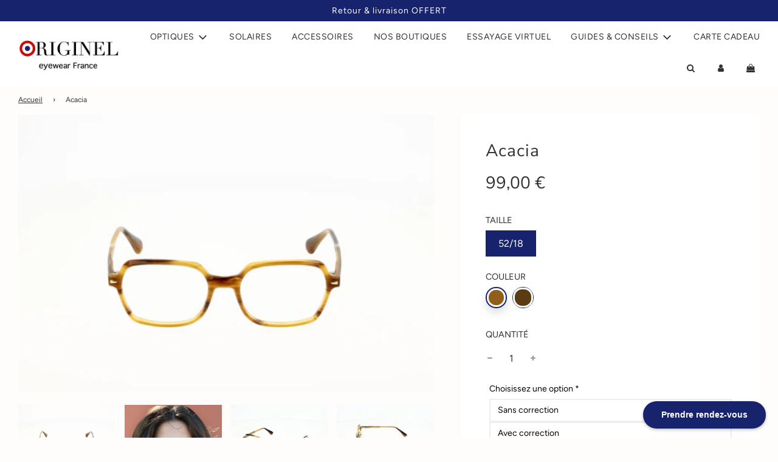

--- FILE ---
content_type: text/html; charset=utf-8
request_url: https://originel-eyewear.com/products/acacia
body_size: 36229
content:
<!doctype html>
<html class="no-js" lang="fr">
<head>
 
<meta name="google-site-verification" content="orRaulDgpr3VMDIqg3z7a5X89vW-qBaGUX-0JQFvveQ" />
<!-- Début de widget de badge Calendly -->
<link href="https://assets.calendly.com/assets/external/widget.css" rel="stylesheet">
<script src="https://assets.calendly.com/assets/external/widget.js" type="text/javascript" async></script>
<script type="text/javascript">window.onload = function() { Calendly.initBadgeWidget({ url: 'https://calendly.com/d/g57-nwr-g9t?background_color=ffffff&primary_color=17236d', text: 'Prendre rendez-vous', color: '#17236d', textColor: '#ffffff', branding: false }); }</script>
<!-- Fin de widget de badge Calendly -->
  <!-- Basic page needs ================================================== -->
  <meta charset="utf-8"><meta http-equiv="X-UA-Compatible" content="IE=edge">

  <link rel="preconnect" href="https://cdn.shopify.com" crossorigin><link rel="preconnect" href="https://fonts.shopifycdn.com" crossorigin><link rel="preload" href="//originel-eyewear.com/cdn/shop/t/10/assets/theme.min.css?v=141228639033207431581671012048" as="style" />
  <link rel="preload" href="//originel-eyewear.com/cdn/shop/t/10/assets/font-awesome.min.css?v=67234577834381952701671012048" as="style" onload="this.onload=null;this.rel='stylesheet'"/>
  <link rel="preload" href="//originel-eyewear.com/cdn/shop/t/10/assets/swiper.min.css?v=88091268259482038431671012048" as="style" onload="this.onload=null;this.rel='stylesheet'"/>
  <link rel="preload" href="//originel-eyewear.com/cdn/shop/t/10/assets/custom.css?v=141566978957397897951696942691" as="style" onload="this.onload=null;this.rel='stylesheet'"/>

   
  <script src="https://cdnjs.cloudflare.com/ajax/libs/jquery/3.6.0/jquery.min.js" crossorigin="anonymous" referrerpolicy="no-referrer"></script>
  <script type="text/javascript" src="https://saas.trylive.com/public_api/player_profile/trylive_client.js"></script>
  <script type="text/javascript" src="//originel-eyewear.com/cdn/shop/t/10/assets/custom.js?v=28162949439140873681697102756" defer="defer"></script>
  

  
  	<link rel="preload" href="//originel-eyewear.com/cdn/shop/t/10/assets/animate.min.css?v=68297775102622399721671012048" as="style" onload="this.onload=null;this.rel='stylesheet'"/>
  

  
  	<link rel="preload" href="//originel-eyewear.com/cdn/shop/t/10/assets/fancybox.min.css?v=154448737273138728031671012048" as="style" onload="this.onload=null;this.rel='stylesheet'"/>
  

  
    <link rel="shortcut icon" href="//originel-eyewear.com/cdn/shop/files/PhotoRoom_20231118_141453_180x180_crop_center.png?v=1700313331" type="image/png">
    <link rel="apple-touch-icon" sizes="180x180" href="//originel-eyewear.com/cdn/shop/files/PhotoRoom_20231118_141453_180x180_crop_center.png?v=1700313331">
    <link rel="apple-touch-icon-precomposed" sizes="180x180" href="//originel-eyewear.com/cdn/shop/files/PhotoRoom_20231118_141453_180x180_crop_center.png?v=1700313331">
    <link rel="icon" type="image/png" sizes="32x32" href="//originel-eyewear.com/cdn/shop/files/PhotoRoom_20231118_141453_32x32_crop_center.png?v=1700313331">
    <link rel="icon" type="image/png" sizes="194x194" href="//originel-eyewear.com/cdn/shop/files/PhotoRoom_20231118_141453_194x194_crop_center.png?v=1700313331">
    <link rel="icon" type="image/png" sizes="192x192" href="//originel-eyewear.com/cdn/shop/files/PhotoRoom_20231118_141453_192x192_crop_center.png?v=1700313331">
    <link rel="icon" type="image/png" sizes="16x16" href="//originel-eyewear.com/cdn/shop/files/PhotoRoom_20231118_141453_16x16_crop_center.png?v=1700313331">
  
<link rel="preload" as="font" href="//originel-eyewear.com/cdn/fonts/nunito_sans/nunitosans_n4.0276fe080df0ca4e6a22d9cb55aed3ed5ba6b1da.woff2" type="font/woff2" crossorigin><link rel="preload" as="font" href="//originel-eyewear.com/cdn/fonts/figtree/figtree_n4.3c0838aba1701047e60be6a99a1b0a40ce9b8419.woff2" type="font/woff2" crossorigin><link rel="preload" as="font" href="//originel-eyewear.com/cdn/fonts/figtree/figtree_n4.3c0838aba1701047e60be6a99a1b0a40ce9b8419.woff2" type="font/woff2" crossorigin><!-- Title and description ================================================== -->
  <title>
    Acacia &ndash; Originel Eyewear
  </title>

  
    <meta name="description" content="Description Lunette de vue pleine de caractère, sa forme est assumée pour un look assuré. Acacia est un modèle élégant, de couleur douce en acétate épais. L&#39;acétate de cellulose est une matière naturelle, vivante, composée à 95% de fleur de coton qui apporte un véritable confort. Sa forme flatte les visages ronds et ov">
  

  <!-- Helpers ================================================== -->
  <!-- /snippets/social-meta-tags.liquid -->


<meta property="og:site_name" content="Originel Eyewear">
<meta property="og:url" content="https://originel-eyewear.com/products/acacia">
<meta property="og:title" content="Acacia">
<meta property="og:type" content="product">
<meta property="og:description" content="Description Lunette de vue pleine de caractère, sa forme est assumée pour un look assuré. Acacia est un modèle élégant, de couleur douce en acétate épais. L&#39;acétate de cellulose est une matière naturelle, vivante, composée à 95% de fleur de coton qui apporte un véritable confort. Sa forme flatte les visages ronds et ov">

  <meta property="og:price:amount" content="99,00">
  <meta property="og:price:currency" content="EUR">

<meta property="og:image" content="http://originel-eyewear.com/cdn/shop/products/ACACIA_lunettes_carree_ecaille4_1200x1200.jpg?v=1671545307"><meta property="og:image" content="http://originel-eyewear.com/cdn/shop/products/ACACIA_lunettes_carree_ecaille_1200x1200.jpg?v=1671545307"><meta property="og:image" content="http://originel-eyewear.com/cdn/shop/products/ACACIA_lunettes_carree_ecaille5_1200x1200.jpg?v=1671545307">
<meta property="og:image:alt" content="Lunette de vue écaille, tendance et moderne. De forme carrée et en acétate de cellulose, elle est confortable au quotidien et à la mode."><meta property="og:image:alt" content="Lunette de vue écaille, tendance et moderne. De forme carrée et en acétate de cellulose, elle est confortable au quotidien et à la mode. Porté par une femme brune aux yeux clairs. Son visage est oval."><meta property="og:image:alt" content="Lunette de vue écaille, tendance et moderne. De forme carrée et en acétate de cellulose, elle est confortable au quotidien et à la mode.">
<meta property="og:image:secure_url" content="https://originel-eyewear.com/cdn/shop/products/ACACIA_lunettes_carree_ecaille4_1200x1200.jpg?v=1671545307"><meta property="og:image:secure_url" content="https://originel-eyewear.com/cdn/shop/products/ACACIA_lunettes_carree_ecaille_1200x1200.jpg?v=1671545307"><meta property="og:image:secure_url" content="https://originel-eyewear.com/cdn/shop/products/ACACIA_lunettes_carree_ecaille5_1200x1200.jpg?v=1671545307">


<meta name="twitter:card" content="summary_large_image">
<meta name="twitter:title" content="Acacia">
<meta name="twitter:description" content="Description Lunette de vue pleine de caractère, sa forme est assumée pour un look assuré. Acacia est un modèle élégant, de couleur douce en acétate épais. L&#39;acétate de cellulose est une matière naturelle, vivante, composée à 95% de fleur de coton qui apporte un véritable confort. Sa forme flatte les visages ronds et ov">

  <link rel="canonical" href="https://originel-eyewear.com/products/acacia"/>
  <meta name="viewport" content="width=device-width, initial-scale=1, shrink-to-fit=no">
  <meta name="theme-color" content="#343434">

  <!-- CSS ================================================== -->
  <style>
/*============================================================================
  #Typography
==============================================================================*/





@font-face {
  font-family: "Nunito Sans";
  font-weight: 400;
  font-style: normal;
  font-display: swap;
  src: url("//originel-eyewear.com/cdn/fonts/nunito_sans/nunitosans_n4.0276fe080df0ca4e6a22d9cb55aed3ed5ba6b1da.woff2") format("woff2"),
       url("//originel-eyewear.com/cdn/fonts/nunito_sans/nunitosans_n4.b4964bee2f5e7fd9c3826447e73afe2baad607b7.woff") format("woff");
}

@font-face {
  font-family: Figtree;
  font-weight: 400;
  font-style: normal;
  font-display: swap;
  src: url("//originel-eyewear.com/cdn/fonts/figtree/figtree_n4.3c0838aba1701047e60be6a99a1b0a40ce9b8419.woff2") format("woff2"),
       url("//originel-eyewear.com/cdn/fonts/figtree/figtree_n4.c0575d1db21fc3821f17fd6617d3dee552312137.woff") format("woff");
}

@font-face {
  font-family: Figtree;
  font-weight: 400;
  font-style: normal;
  font-display: swap;
  src: url("//originel-eyewear.com/cdn/fonts/figtree/figtree_n4.3c0838aba1701047e60be6a99a1b0a40ce9b8419.woff2") format("woff2"),
       url("//originel-eyewear.com/cdn/fonts/figtree/figtree_n4.c0575d1db21fc3821f17fd6617d3dee552312137.woff") format("woff");
}


  @font-face {
  font-family: "Nunito Sans";
  font-weight: 700;
  font-style: normal;
  font-display: swap;
  src: url("//originel-eyewear.com/cdn/fonts/nunito_sans/nunitosans_n7.25d963ed46da26098ebeab731e90d8802d989fa5.woff2") format("woff2"),
       url("//originel-eyewear.com/cdn/fonts/nunito_sans/nunitosans_n7.d32e3219b3d2ec82285d3027bd673efc61a996c8.woff") format("woff");
}




  @font-face {
  font-family: Figtree;
  font-weight: 700;
  font-style: normal;
  font-display: swap;
  src: url("//originel-eyewear.com/cdn/fonts/figtree/figtree_n7.2fd9bfe01586148e644724096c9d75e8c7a90e55.woff2") format("woff2"),
       url("//originel-eyewear.com/cdn/fonts/figtree/figtree_n7.ea05de92d862f9594794ab281c4c3a67501ef5fc.woff") format("woff");
}




  @font-face {
  font-family: Figtree;
  font-weight: 400;
  font-style: italic;
  font-display: swap;
  src: url("//originel-eyewear.com/cdn/fonts/figtree/figtree_i4.89f7a4275c064845c304a4cf8a4a586060656db2.woff2") format("woff2"),
       url("//originel-eyewear.com/cdn/fonts/figtree/figtree_i4.6f955aaaafc55a22ffc1f32ecf3756859a5ad3e2.woff") format("woff");
}




  @font-face {
  font-family: Figtree;
  font-weight: 700;
  font-style: italic;
  font-display: swap;
  src: url("//originel-eyewear.com/cdn/fonts/figtree/figtree_i7.06add7096a6f2ab742e09ec7e498115904eda1fe.woff2") format("woff2"),
       url("//originel-eyewear.com/cdn/fonts/figtree/figtree_i7.ee584b5fcaccdbb5518c0228158941f8df81b101.woff") format("woff");
}



/*============================================================================
  #General Variables
==============================================================================*/

:root {

  --font-weight-normal: 400;
  --font-weight-bold: 700;
  --font-weight-header-bold: 700;

  --header-font-stack: "Nunito Sans", sans-serif;
  --header-font-weight: 400;
  --header-font-style: normal;
  --header-text-size: 30;
  --header-text-size-px: 30px;

  --header-font-case: uppercase;
  --header-font-size: 14;
  --header-font-size-px: 14px;

  --heading-spacing: 2px;
  --heading-font-case: uppercase;
  --heading-font-stack: FontDrop;

  --body-font-stack: Figtree, sans-serif;
  --body-font-weight: 400;
  --body-font-style: normal;

  --navigation-font-stack: Figtree, sans-serif;
  --navigation-font-weight: 400;
  --navigation-font-style: normal;

  --base-font-size-int: 16;
  --base-font-size: 16px;

  --body-font-size-12-to-em: 0.75em;
  --body-font-size-14-to-em: 0.88em;
  --body-font-size-16-to-em: 1.0em;
  --body-font-size-18-to-em: 1.13em;
  --body-font-size-20-to-em: 1.25em;
  --body-font-size-22-to-em: 1.38em;
  --body-font-size-24-to-em: 1.5em;
  --body-font-size-28-to-em: 1.75em;
  --body-font-size-36-to-em: 2.25em;

  --sale-badge-color: #373737;
  --sold-out-badge-color: #323131;
  --badge-font-color: #ffffff;

  --primary-btn-text-color: #fffcfc;
  --primary-btn-bg-color: #17236d;
  --primary-btn-bg-color-lighten50: #99a5ea;
  --primary-btn-bg-color-opacity50: rgba(23, 35, 109, 0.5);
  --primary-btn-bg-hover-color: #ffffff;
  --primary-btn-text-hover-color: #373737;

  --button-text-case: uppercase;
  --button-font-size: 14;
  --button-font-size-px: 14px;

  --secondary-btn-text-color: #ffffff;
  --secondary-btn-bg-color: #17236d;
  --secondary-btn-bg-color-lighten: #293ec1;
  --secondary-btn-bg-hover-color: #343434;
  --secondary-btn-bg-text-hover-color: #ffffff;

  

  
    --alt-btn-font-style: normal;
    --alt-btn-font-weight: 400;
    

  --text-color: #323131;
  --text-color-lighten5: #3f3e3e;
  --text-color-lighten70: #e4e4e4;
  --text-color-transparent05: rgba(50, 49, 49, 0.05);
  --text-color-transparent15: rgba(50, 49, 49, 0.15);
  --text-color-transparent5: rgba(50, 49, 49, 0.5);
  --text-color-transparent6: rgba(50, 49, 49, 0.6);
  --text-color-transparent7: rgba(50, 49, 49, 0.7);
  --text-color-transparent8: rgba(50, 49, 49, 0.8);

  --product-page-font-size: 28;
  --product-page-font-size-px: 28px;
  --product-page-text-spacing: 1px;
  --product-page-font-case: normal;

  
  --product-page-font-weight: 500;
  

  --link-color: #343434;
  --on-sale-color: #373737;

  --body-color: #fffcfc;
  --body-color-darken10: #ffc9c9;
  --body-color-transparent00: rgba(255, 252, 252, 0);
  --body-color-transparent90: rgba(255, 252, 252, 0.9);

  --body-secondary-color: #ffffff;
  --body-secondary-color-transparent00: rgba(255, 255, 255, 0);
  --body-secondary-color-darken05: #f2f2f2;

  --color-primary-background: #fffcfc;
  --color-primary-background-rgb: 255, 252, 252;
  --color-secondary-background: #ffffff;

  --cart-background-color: #757575;

  --border-color: rgba(50, 49, 49, 0.5);
  --border-color-darken10: #181818;

  --header-color: #ffffff;
  --header-color-darken5: #f2f2f2;
  --header-color-lighten5: #ffffff;

  --header-border-color: #ffffff;

  --announcement-text-size: 14px;
  --announcement-text-spacing: 1px;
  --announcement-text-case: none;

  
      --announcement-font-style: normal;
      --announcement-font-weight: 400;
    

  --logo-font-size: 18px;

  --overlay-header-text-color: #fff;
  --nav-text-color: #323131;
  --nav-text-hover: #757575;

  --color-scheme-light-background: #F1F1F1;
  --color-scheme-light-background-lighten5: #fefefe;
  --color-scheme-light-text: #323131;
  --color-scheme-light-text-transparent60: rgba(50, 49, 49, 0.6);

  --color-scheme-feature-background: #cfc0b5;
  --color-scheme-feature-background-lighten5: #d9cdc4;
  --color-scheme-feature-text: #ffffff;
  --color-scheme-feature-text-transparent60: rgba(255, 255, 255, 0.6);

  --homepage-sections-accent-secondary-color-transparent60: rgba(255, 255, 255, 0.6);

  --color-scheme-dark-background: #17236d;
  --color-scheme-dark-text: #ffffff;
  --color-scheme-dark-text-transparent60: rgba(255, 255, 255, 0.6);

  --filter-bg-color: rgba(50, 49, 49, 0.1);

  --color-footer-bg: #cfc0b5;
  --color-footer-bg-darken5: #c5b3a6;
  --color-footer-text: #fff;
  --color-footer-text-darken10: #e6e6e6;
  --color-footer-border: rgba(255, 255, 255, 0.1);

  --popup-text-color: #000000;
  --popup-text-color-lighten10: #1a1a1a;
  --popup-bg-color: #cfc0b5;

  --menu-drawer-color: #fff;
  --menu-drawer-color-darken5: #f2f2f2;
  --menu-drawer-text-color: #323131;
  --menu-drawer-border-color: rgba(50, 49, 49, 0.1);
  --menu-drawer-text-hover-color: #757575;

  --cart-drawer-color: #ffffff;
  --cart-drawer-text-color: #323131;
  --cart-drawer-text-color-lighten10: #4c4a4a;
  --cart-drawer-border-color: rgba(50, 49, 49, 0.5);

  --fancybox-overlay: url('//originel-eyewear.com/cdn/shop/t/10/assets/fancybox_overlay.png?v=61793926319831825281671012048');

  /* Shop Pay Installments variables */
  --color-body: #ffffff;
  --color-bg: #ffffff;
}
</style>

  <style data-shopify>
    *,
    *::before,
    *::after {
      box-sizing: inherit;
    }

    html {
      box-sizing: border-box;
      background-color: var(--body-color);
      height: 100%;
      margin: 0;
    }

    body {
      background-color: var(--body-color);
      min-height: 100%;
      margin: 0;
      display: grid;
      grid-template-rows: auto auto 1fr auto;
      grid-template-columns: 100%;
    }

    .sr-only {
      position: absolute;
      width: 1px;
      height: 1px;
      padding: 0;
      margin: -1px;
      overflow: hidden;
      clip: rect(0, 0, 0, 0);
      border: 0;
    }

    .sr-only-focusable:active, .sr-only-focusable:focus {
      position: static;
      width: auto;
      height: auto;
      margin: 0;
      overflow: visible;
      clip: auto;
    }
  </style>

  <!-- Header hook for plugins ================================================== -->
  <script>window.performance && window.performance.mark && window.performance.mark('shopify.content_for_header.start');</script><meta name="google-site-verification" content="NT4OBOHZiw6ybwMpS6iNKc8GVHNKgFKYBDRqY1OIX2s">
<meta name="facebook-domain-verification" content="ouxbjumui39rzxhe5d3e7lq485eexm">
<meta id="shopify-digital-wallet" name="shopify-digital-wallet" content="/65277427949/digital_wallets/dialog">
<meta name="shopify-checkout-api-token" content="4437310cf2ee027024b657fb38f9e81e">
<meta id="in-context-paypal-metadata" data-shop-id="65277427949" data-venmo-supported="false" data-environment="production" data-locale="fr_FR" data-paypal-v4="true" data-currency="EUR">
<link rel="alternate" type="application/json+oembed" href="https://originel-eyewear.com/products/acacia.oembed">
<script async="async" src="/checkouts/internal/preloads.js?locale=fr-FR"></script>
<script id="shopify-features" type="application/json">{"accessToken":"4437310cf2ee027024b657fb38f9e81e","betas":["rich-media-storefront-analytics"],"domain":"originel-eyewear.com","predictiveSearch":true,"shopId":65277427949,"locale":"fr"}</script>
<script>var Shopify = Shopify || {};
Shopify.shop = "origineleyewear.myshopify.com";
Shopify.locale = "fr";
Shopify.currency = {"active":"EUR","rate":"1.0"};
Shopify.country = "FR";
Shopify.theme = {"name":"Flow | Eight 14 Dec","id":135988019437,"schema_name":"Flow","schema_version":"31.0.6","theme_store_id":801,"role":"main"};
Shopify.theme.handle = "null";
Shopify.theme.style = {"id":null,"handle":null};
Shopify.cdnHost = "originel-eyewear.com/cdn";
Shopify.routes = Shopify.routes || {};
Shopify.routes.root = "/";</script>
<script type="module">!function(o){(o.Shopify=o.Shopify||{}).modules=!0}(window);</script>
<script>!function(o){function n(){var o=[];function n(){o.push(Array.prototype.slice.apply(arguments))}return n.q=o,n}var t=o.Shopify=o.Shopify||{};t.loadFeatures=n(),t.autoloadFeatures=n()}(window);</script>
<script id="shop-js-analytics" type="application/json">{"pageType":"product"}</script>
<script defer="defer" async type="module" src="//originel-eyewear.com/cdn/shopifycloud/shop-js/modules/v2/client.init-shop-cart-sync_INwxTpsh.fr.esm.js"></script>
<script defer="defer" async type="module" src="//originel-eyewear.com/cdn/shopifycloud/shop-js/modules/v2/chunk.common_YNAa1F1g.esm.js"></script>
<script type="module">
  await import("//originel-eyewear.com/cdn/shopifycloud/shop-js/modules/v2/client.init-shop-cart-sync_INwxTpsh.fr.esm.js");
await import("//originel-eyewear.com/cdn/shopifycloud/shop-js/modules/v2/chunk.common_YNAa1F1g.esm.js");

  window.Shopify.SignInWithShop?.initShopCartSync?.({"fedCMEnabled":true,"windoidEnabled":true});

</script>
<script>(function() {
  var isLoaded = false;
  function asyncLoad() {
    if (isLoaded) return;
    isLoaded = true;
    var urls = ["https:\/\/chimpstatic.com\/mcjs-connected\/js\/users\/d975dd6f96dfc75b7aa2bf11d\/9e0982cb8be54c4b6f89519f3.js?shop=origineleyewear.myshopify.com","https:\/\/cdn.nfcube.com\/instafeed-9c0a276821e0a40d6cb007d300d39db2.js?shop=origineleyewear.myshopify.com","https:\/\/s1.staq-cdn.com\/appointly\/api\/js\/65277427949\/main.js?sId=65277427949\u0026v=81XQT1559MX6221CHE1WQL85\u0026shop=origineleyewear.myshopify.com"];
    for (var i = 0; i < urls.length; i++) {
      var s = document.createElement('script');
      s.type = 'text/javascript';
      s.async = true;
      s.src = urls[i];
      var x = document.getElementsByTagName('script')[0];
      x.parentNode.insertBefore(s, x);
    }
  };
  if(window.attachEvent) {
    window.attachEvent('onload', asyncLoad);
  } else {
    window.addEventListener('load', asyncLoad, false);
  }
})();</script>
<script id="__st">var __st={"a":65277427949,"offset":3600,"reqid":"6bca1e0f-5c76-4425-a674-5fdca9624284-1768950514","pageurl":"originel-eyewear.com\/products\/acacia","u":"71b2c251e49e","p":"product","rtyp":"product","rid":7858216993005};</script>
<script>window.ShopifyPaypalV4VisibilityTracking = true;</script>
<script id="captcha-bootstrap">!function(){'use strict';const t='contact',e='account',n='new_comment',o=[[t,t],['blogs',n],['comments',n],[t,'customer']],c=[[e,'customer_login'],[e,'guest_login'],[e,'recover_customer_password'],[e,'create_customer']],r=t=>t.map((([t,e])=>`form[action*='/${t}']:not([data-nocaptcha='true']) input[name='form_type'][value='${e}']`)).join(','),a=t=>()=>t?[...document.querySelectorAll(t)].map((t=>t.form)):[];function s(){const t=[...o],e=r(t);return a(e)}const i='password',u='form_key',d=['recaptcha-v3-token','g-recaptcha-response','h-captcha-response',i],f=()=>{try{return window.sessionStorage}catch{return}},m='__shopify_v',_=t=>t.elements[u];function p(t,e,n=!1){try{const o=window.sessionStorage,c=JSON.parse(o.getItem(e)),{data:r}=function(t){const{data:e,action:n}=t;return t[m]||n?{data:e,action:n}:{data:t,action:n}}(c);for(const[e,n]of Object.entries(r))t.elements[e]&&(t.elements[e].value=n);n&&o.removeItem(e)}catch(o){console.error('form repopulation failed',{error:o})}}const l='form_type',E='cptcha';function T(t){t.dataset[E]=!0}const w=window,h=w.document,L='Shopify',v='ce_forms',y='captcha';let A=!1;((t,e)=>{const n=(g='f06e6c50-85a8-45c8-87d0-21a2b65856fe',I='https://cdn.shopify.com/shopifycloud/storefront-forms-hcaptcha/ce_storefront_forms_captcha_hcaptcha.v1.5.2.iife.js',D={infoText:'Protégé par hCaptcha',privacyText:'Confidentialité',termsText:'Conditions'},(t,e,n)=>{const o=w[L][v],c=o.bindForm;if(c)return c(t,g,e,D).then(n);var r;o.q.push([[t,g,e,D],n]),r=I,A||(h.body.append(Object.assign(h.createElement('script'),{id:'captcha-provider',async:!0,src:r})),A=!0)});var g,I,D;w[L]=w[L]||{},w[L][v]=w[L][v]||{},w[L][v].q=[],w[L][y]=w[L][y]||{},w[L][y].protect=function(t,e){n(t,void 0,e),T(t)},Object.freeze(w[L][y]),function(t,e,n,w,h,L){const[v,y,A,g]=function(t,e,n){const i=e?o:[],u=t?c:[],d=[...i,...u],f=r(d),m=r(i),_=r(d.filter((([t,e])=>n.includes(e))));return[a(f),a(m),a(_),s()]}(w,h,L),I=t=>{const e=t.target;return e instanceof HTMLFormElement?e:e&&e.form},D=t=>v().includes(t);t.addEventListener('submit',(t=>{const e=I(t);if(!e)return;const n=D(e)&&!e.dataset.hcaptchaBound&&!e.dataset.recaptchaBound,o=_(e),c=g().includes(e)&&(!o||!o.value);(n||c)&&t.preventDefault(),c&&!n&&(function(t){try{if(!f())return;!function(t){const e=f();if(!e)return;const n=_(t);if(!n)return;const o=n.value;o&&e.removeItem(o)}(t);const e=Array.from(Array(32),(()=>Math.random().toString(36)[2])).join('');!function(t,e){_(t)||t.append(Object.assign(document.createElement('input'),{type:'hidden',name:u})),t.elements[u].value=e}(t,e),function(t,e){const n=f();if(!n)return;const o=[...t.querySelectorAll(`input[type='${i}']`)].map((({name:t})=>t)),c=[...d,...o],r={};for(const[a,s]of new FormData(t).entries())c.includes(a)||(r[a]=s);n.setItem(e,JSON.stringify({[m]:1,action:t.action,data:r}))}(t,e)}catch(e){console.error('failed to persist form',e)}}(e),e.submit())}));const S=(t,e)=>{t&&!t.dataset[E]&&(n(t,e.some((e=>e===t))),T(t))};for(const o of['focusin','change'])t.addEventListener(o,(t=>{const e=I(t);D(e)&&S(e,y())}));const B=e.get('form_key'),M=e.get(l),P=B&&M;t.addEventListener('DOMContentLoaded',(()=>{const t=y();if(P)for(const e of t)e.elements[l].value===M&&p(e,B);[...new Set([...A(),...v().filter((t=>'true'===t.dataset.shopifyCaptcha))])].forEach((e=>S(e,t)))}))}(h,new URLSearchParams(w.location.search),n,t,e,['guest_login'])})(!0,!0)}();</script>
<script integrity="sha256-4kQ18oKyAcykRKYeNunJcIwy7WH5gtpwJnB7kiuLZ1E=" data-source-attribution="shopify.loadfeatures" defer="defer" src="//originel-eyewear.com/cdn/shopifycloud/storefront/assets/storefront/load_feature-a0a9edcb.js" crossorigin="anonymous"></script>
<script data-source-attribution="shopify.dynamic_checkout.dynamic.init">var Shopify=Shopify||{};Shopify.PaymentButton=Shopify.PaymentButton||{isStorefrontPortableWallets:!0,init:function(){window.Shopify.PaymentButton.init=function(){};var t=document.createElement("script");t.src="https://originel-eyewear.com/cdn/shopifycloud/portable-wallets/latest/portable-wallets.fr.js",t.type="module",document.head.appendChild(t)}};
</script>
<script data-source-attribution="shopify.dynamic_checkout.buyer_consent">
  function portableWalletsHideBuyerConsent(e){var t=document.getElementById("shopify-buyer-consent"),n=document.getElementById("shopify-subscription-policy-button");t&&n&&(t.classList.add("hidden"),t.setAttribute("aria-hidden","true"),n.removeEventListener("click",e))}function portableWalletsShowBuyerConsent(e){var t=document.getElementById("shopify-buyer-consent"),n=document.getElementById("shopify-subscription-policy-button");t&&n&&(t.classList.remove("hidden"),t.removeAttribute("aria-hidden"),n.addEventListener("click",e))}window.Shopify?.PaymentButton&&(window.Shopify.PaymentButton.hideBuyerConsent=portableWalletsHideBuyerConsent,window.Shopify.PaymentButton.showBuyerConsent=portableWalletsShowBuyerConsent);
</script>
<script data-source-attribution="shopify.dynamic_checkout.cart.bootstrap">document.addEventListener("DOMContentLoaded",(function(){function t(){return document.querySelector("shopify-accelerated-checkout-cart, shopify-accelerated-checkout")}if(t())Shopify.PaymentButton.init();else{new MutationObserver((function(e,n){t()&&(Shopify.PaymentButton.init(),n.disconnect())})).observe(document.body,{childList:!0,subtree:!0})}}));
</script>
<script id='scb4127' type='text/javascript' async='' src='https://originel-eyewear.com/cdn/shopifycloud/privacy-banner/storefront-banner.js'></script><link id="shopify-accelerated-checkout-styles" rel="stylesheet" media="screen" href="https://originel-eyewear.com/cdn/shopifycloud/portable-wallets/latest/accelerated-checkout-backwards-compat.css" crossorigin="anonymous">
<style id="shopify-accelerated-checkout-cart">
        #shopify-buyer-consent {
  margin-top: 1em;
  display: inline-block;
  width: 100%;
}

#shopify-buyer-consent.hidden {
  display: none;
}

#shopify-subscription-policy-button {
  background: none;
  border: none;
  padding: 0;
  text-decoration: underline;
  font-size: inherit;
  cursor: pointer;
}

#shopify-subscription-policy-button::before {
  box-shadow: none;
}

      </style>

<script>window.performance && window.performance.mark && window.performance.mark('shopify.content_for_header.end');</script>

  

  

  <script>document.documentElement.className = document.documentElement.className.replace('no-js', 'js');</script>
<script>window.is_hulkpo_installed=true</script><script>window.is_hulkpo_installed=true</script><!-- BEGIN app block: shopify://apps/ecomposer-builder/blocks/app-embed/a0fc26e1-7741-4773-8b27-39389b4fb4a0 --><!-- DNS Prefetch & Preconnect -->
<link rel="preconnect" href="https://cdn.ecomposer.app" crossorigin>
<link rel="dns-prefetch" href="https://cdn.ecomposer.app">

<link rel="prefetch" href="https://cdn.ecomposer.app/vendors/css/ecom-swiper@11.css" as="style">
<link rel="prefetch" href="https://cdn.ecomposer.app/vendors/js/ecom-swiper@11.0.5.js" as="script">
<link rel="prefetch" href="https://cdn.ecomposer.app/vendors/js/ecom_modal.js" as="script">

<!-- Global CSS --><!--ECOM-EMBED-->
  <style id="ecom-global-css" class="ecom-global-css">/**ECOM-INSERT-CSS**/.ecom-section > div.core__row--columns{max-width: 1200px;}.ecom-column>div.core__column--wrapper{padding: 20px;}div.core__blocks--body>div.ecom-block.elmspace:not(:first-child){margin-top: 20px;}:root{--ecom-global-colors-Iz5SCNki:#17236d;--ecom-global-colors-16QqcLHj:#c60b01;--ecom-global-colors-22Kizb6M:#212121;--ecom-global-colors-NlUWQSvl:rgba(23, 35, 109, 0.05);--ecom-global-typography-h1-font-weight:600;--ecom-global-typography-h1-font-size:72px;--ecom-global-typography-h1-line-height:90px;--ecom-global-typography-h1-letter-spacing:-0.02em;--ecom-global-typography-h2-font-weight:600;--ecom-global-typography-h2-font-size:60px;--ecom-global-typography-h2-line-height:72px;--ecom-global-typography-h2-letter-spacing:-0.02em;--ecom-global-typography-h3-font-weight:600;--ecom-global-typography-h3-font-size:48px;--ecom-global-typography-h3-line-height:60px;--ecom-global-typography-h3-letter-spacing:-0.02em;--ecom-global-typography-h4-font-weight:600;--ecom-global-typography-h4-font-size:36px;--ecom-global-typography-h4-line-height:44px;--ecom-global-typography-h4-letter-spacing:-0.02em;--ecom-global-typography-h5-font-weight:600;--ecom-global-typography-h5-font-size:30px;--ecom-global-typography-h5-line-height:38px;--ecom-global-typography-h6-font-weight:600;--ecom-global-typography-h6-font-size:24px;--ecom-global-typography-h6-line-height:32px;--ecom-global-typography-h7-font-weight:400;--ecom-global-typography-h7-font-size:16px;--ecom-global-typography-h7-line-height:22px;--ecom-global-typography-h7-font-family:Open Sans;--ecom-global-typography-h3VqrOv6-font-size:44px;--ecom-global-typography-h3VqrOv6-line-height:1.35em;--ecom-global-typography-h3VqrOv6-font-weight:400;--ecom-global-typography-h3VqrOv6-font-family:Cardo;--ecom-global-typography-lxdx4ifb-font-weight:400;--ecom-global-typography-lxdx4ifb-font-size:30px;--ecom-global-typography-lxdx4ifb-line-height:1.25em;--ecom-global-typography-lxdx4ifb-letter-spacing:0px;--ecom-global-typography-lxdx4ifb-font-family:Cardo;--ecom-global-typography-V3NkuyYH-font-family:Open Sans;--ecom-global-typography-V3NkuyYH-font-size:12px;--ecom-global-typography-V3NkuyYH-font-weight:500;--ecom-global-typography-V3NkuyYH-line-height:1.4em;--ecom-global-typography-V3NkuyYH-letter-spacing:0px;--ecom-global-typography-V3NkuyYH-font-style:normal;--ecom-global-typography-V3NkuyYH-text-transform:uppercase;}</style>
  <!--/ECOM-EMBED--><!-- Custom CSS & JS --><!-- Open Graph Meta Tags for Pages --><!-- Critical Inline Styles -->
<style class="ecom-theme-helper">.ecom-animation{opacity:0}.ecom-animation.animate,.ecom-animation.ecom-animated{opacity:1}.ecom-cart-popup{display:grid;position:fixed;inset:0;z-index:9999999;align-content:center;padding:5px;justify-content:center;align-items:center;justify-items:center}.ecom-cart-popup::before{content:' ';position:absolute;background:#e5e5e5b3;inset:0}.ecom-ajax-loading{cursor:not-allowed;pointer-events:none;opacity:.6}#ecom-toast{visibility:hidden;max-width:50px;height:60px;margin:auto;background-color:#333;color:#fff;text-align:center;border-radius:2px;position:fixed;z-index:1;left:0;right:0;bottom:30px;font-size:17px;display:grid;grid-template-columns:50px auto;align-items:center;justify-content:start;align-content:center;justify-items:start}#ecom-toast.ecom-toast-show{visibility:visible;animation:ecomFadein .5s,ecomExpand .5s .5s,ecomStay 3s 1s,ecomShrink .5s 4s,ecomFadeout .5s 4.5s}#ecom-toast #ecom-toast-icon{width:50px;height:100%;box-sizing:border-box;background-color:#111;color:#fff;padding:5px}#ecom-toast .ecom-toast-icon-svg{width:100%;height:100%;position:relative;vertical-align:middle;margin:auto;text-align:center}#ecom-toast #ecom-toast-desc{color:#fff;padding:16px;overflow:hidden;white-space:nowrap}@media(max-width:768px){#ecom-toast #ecom-toast-desc{white-space:normal;min-width:250px}#ecom-toast{height:auto;min-height:60px}}.ecom__column-full-height{height:100%}@keyframes ecomFadein{from{bottom:0;opacity:0}to{bottom:30px;opacity:1}}@keyframes ecomExpand{from{min-width:50px}to{min-width:var(--ecom-max-width)}}@keyframes ecomStay{from{min-width:var(--ecom-max-width)}to{min-width:var(--ecom-max-width)}}@keyframes ecomShrink{from{min-width:var(--ecom-max-width)}to{min-width:50px}}@keyframes ecomFadeout{from{bottom:30px;opacity:1}to{bottom:60px;opacity:0}}</style>


<!-- EComposer Config Script -->
<script id="ecom-theme-helpers" async>
window.EComposer=window.EComposer||{};(function(){if(!this.configs)this.configs={};this.configs={"custom_code":[],"instagram":null};this.configs.ajax_cart={enable:false};this.customer=false;this.proxy_path='/apps/ecomposer-visual-page-builder';
this.popupScriptUrl='https://cdn.shopify.com/extensions/019b200c-ceec-7ac9-af95-28c32fd62de8/ecomposer-94/assets/ecom_popup.js';
this.routes={domain:'https://originel-eyewear.com',root_url:'/',collections_url:'/collections',all_products_collection_url:'/collections/all',cart_url:'/cart',cart_add_url:'/cart/add',cart_change_url:'/cart/change',cart_clear_url:'/cart/clear',cart_update_url:'/cart/update',product_recommendations_url:'/recommendations/products'};
this.queryParams={};
if(window.location.search.length){new URLSearchParams(window.location.search).forEach((value,key)=>{this.queryParams[key]=value})}
this.money_format="{{amount_with_comma_separator}} €";
this.money_with_currency_format="€{{amount_with_comma_separator}} EUR";
this.currencyCodeEnabled=null;this.abTestingData = [];this.formatMoney=function(t,e){const r=this.currencyCodeEnabled?this.money_with_currency_format:this.money_format;function a(t,e){return void 0===t?e:t}function o(t,e,r,o){if(e=a(e,2),r=a(r,","),o=a(o,"."),isNaN(t)||null==t)return 0;var n=(t=(t/100).toFixed(e)).split(".");return n[0].replace(/(\d)(?=(\d\d\d)+(?!\d))/g,"$1"+r)+(n[1]?o+n[1]:"")}"string"==typeof t&&(t=t.replace(".",""));var n="",i=/\{\{\s*(\w+)\s*\}\}/,s=e||r;switch(s.match(i)[1]){case"amount":n=o(t,2);break;case"amount_no_decimals":n=o(t,0);break;case"amount_with_comma_separator":n=o(t,2,".",",");break;case"amount_with_space_separator":n=o(t,2," ",",");break;case"amount_with_period_and_space_separator":n=o(t,2," ",".");break;case"amount_no_decimals_with_comma_separator":n=o(t,0,".",",");break;case"amount_no_decimals_with_space_separator":n=o(t,0," ");break;case"amount_with_apostrophe_separator":n=o(t,2,"'",".")}return s.replace(i,n)};
this.resizeImage=function(t,e){try{if(!e||"original"==e||"full"==e||"master"==e)return t;if(-1!==t.indexOf("cdn.shopify.com")||-1!==t.indexOf("/cdn/shop/")){var r=t.match(/\.(jpg|jpeg|gif|png|bmp|bitmap|tiff|tif|webp)((\#[0-9a-z\-]+)?(\?v=.*)?)?$/gim);if(null==r)return null;var a=t.split(r[0]),o=r[0];return a[0]+"_"+e+o}}catch(r){return t}return t};
this.getProduct=function(t){if(!t)return!1;let e=("/"===this.routes.root_url?"":this.routes.root_url)+"/products/"+t+".js?shop="+Shopify.shop;return window.ECOM_LIVE&&(e="/shop/builder/ajax/ecom-proxy/products/"+t+"?shop="+Shopify.shop),window.fetch(e,{headers:{"Content-Type":"application/json"}}).then(t=>t.ok?t.json():false)};
const u=new URLSearchParams(window.location.search);if(u.has("ecom-redirect")){const r=u.get("ecom-redirect");if(r){let d;try{d=decodeURIComponent(r)}catch{return}d=d.trim().replace(/[\r\n\t]/g,"");if(d.length>2e3)return;const p=["javascript:","data:","vbscript:","file:","ftp:","mailto:","tel:","sms:","chrome:","chrome-extension:","moz-extension:","ms-browser-extension:"],l=d.toLowerCase();for(const o of p)if(l.includes(o))return;const x=[/<script/i,/<\/script/i,/javascript:/i,/vbscript:/i,/onload=/i,/onerror=/i,/onclick=/i,/onmouseover=/i,/onfocus=/i,/onblur=/i,/onsubmit=/i,/onchange=/i,/alert\s*\(/i,/confirm\s*\(/i,/prompt\s*\(/i,/document\./i,/window\./i,/eval\s*\(/i];for(const t of x)if(t.test(d))return;if(d.startsWith("/")&&!d.startsWith("//")){if(!/^[a-zA-Z0-9\-._~:/?#[\]@!$&'()*+,;=%]+$/.test(d))return;if(d.includes("../")||d.includes("./"))return;window.location.href=d;return}if(!d.includes("://")&&!d.startsWith("//")){if(!/^[a-zA-Z0-9\-._~:/?#[\]@!$&'()*+,;=%]+$/.test(d))return;if(d.includes("../")||d.includes("./"))return;window.location.href="/"+d;return}let n;try{n=new URL(d)}catch{return}if(!["http:","https:"].includes(n.protocol))return;if(n.port&&(parseInt(n.port)<1||parseInt(n.port)>65535))return;const a=[window.location.hostname];if(a.includes(n.hostname)&&(n.href===d||n.toString()===d))window.location.href=d}}
}).bind(window.EComposer)();
if(window.Shopify&&window.Shopify.designMode&&window.top&&window.top.opener){window.addEventListener("load",function(){window.top.opener.postMessage({action:"ecomposer:loaded"},"*")})}
</script>

<!-- Quickview Script -->
<script id="ecom-theme-quickview" async>
window.EComposer=window.EComposer||{};(function(){this.initQuickview=function(){var enable_qv=false;const qv_wrapper_script=document.querySelector('#ecom-quickview-template-html');if(!qv_wrapper_script)return;const ecom_quickview=document.createElement('div');ecom_quickview.classList.add('ecom-quickview');ecom_quickview.innerHTML=qv_wrapper_script.innerHTML;document.body.prepend(ecom_quickview);const qv_wrapper=ecom_quickview.querySelector('.ecom-quickview__wrapper');const ecomQuickview=function(e){let t=qv_wrapper.querySelector(".ecom-quickview__content-data");if(t){let i=document.createRange().createContextualFragment(e);t.innerHTML="",t.append(i),qv_wrapper.classList.add("ecom-open");let c=new CustomEvent("ecom:quickview:init",{detail:{wrapper:qv_wrapper}});document.dispatchEvent(c),setTimeout(function(){qv_wrapper.classList.add("ecom-display")},500),closeQuickview(t)}},closeQuickview=function(e){let t=qv_wrapper.querySelector(".ecom-quickview__close-btn"),i=qv_wrapper.querySelector(".ecom-quickview__content");function c(t){let o=t.target;do{if(o==i||o&&o.classList&&o.classList.contains("ecom-modal"))return;o=o.parentNode}while(o);o!=i&&(qv_wrapper.classList.add("ecom-remove"),qv_wrapper.classList.remove("ecom-open","ecom-display","ecom-remove"),setTimeout(function(){e.innerHTML=""},300),document.removeEventListener("click",c),document.removeEventListener("keydown",n))}function n(t){(t.isComposing||27===t.keyCode)&&(qv_wrapper.classList.add("ecom-remove"),qv_wrapper.classList.remove("ecom-open","ecom-display","ecom-remove"),setTimeout(function(){e.innerHTML=""},300),document.removeEventListener("keydown",n),document.removeEventListener("click",c))}t&&t.addEventListener("click",function(t){t.preventDefault(),document.removeEventListener("click",c),document.removeEventListener("keydown",n),qv_wrapper.classList.add("ecom-remove"),qv_wrapper.classList.remove("ecom-open","ecom-display","ecom-remove"),setTimeout(function(){e.innerHTML=""},300)}),document.addEventListener("click",c),document.addEventListener("keydown",n)};function quickViewHandler(e){e&&e.preventDefault();let t=this;t.classList&&t.classList.add("ecom-loading");let i=t.classList?t.getAttribute("href"):window.location.pathname;if(i){if(window.location.search.includes("ecom_template_id")){let c=new URLSearchParams(location.search);i=window.location.pathname+"?section_id="+c.get("ecom_template_id")}else i+=(i.includes("?")?"&":"?")+"section_id=ecom-default-template-quickview";fetch(i).then(function(e){return 200==e.status?e.text():window.document.querySelector("#admin-bar-iframe")?(404==e.status?alert("Please create Ecomposer quickview template first!"):alert("Have some problem with quickview!"),t.classList&&t.classList.remove("ecom-loading"),!1):void window.open(new URL(i).pathname,"_blank")}).then(function(e){e&&(ecomQuickview(e),setTimeout(function(){t.classList&&t.classList.remove("ecom-loading")},300))}).catch(function(e){})}}
if(window.location.search.includes('ecom_template_id')){setTimeout(quickViewHandler,1000)}
if(enable_qv){const qv_buttons=document.querySelectorAll('.ecom-product-quickview');if(qv_buttons.length>0){qv_buttons.forEach(function(button,index){button.addEventListener('click',quickViewHandler)})}}
}}).bind(window.EComposer)();
</script>

<!-- Quickview Template -->
<script type="text/template" id="ecom-quickview-template-html">
<div class="ecom-quickview__wrapper ecom-dn"><div class="ecom-quickview__container"><div class="ecom-quickview__content"><div class="ecom-quickview__content-inner"><div class="ecom-quickview__content-data"></div></div><span class="ecom-quickview__close-btn"><svg version="1.1" xmlns="http://www.w3.org/2000/svg" width="32" height="32" viewBox="0 0 32 32"><path d="M10.722 9.969l-0.754 0.754 5.278 5.278-5.253 5.253 0.754 0.754 5.253-5.253 5.253 5.253 0.754-0.754-5.253-5.253 5.278-5.278-0.754-0.754-5.278 5.278z" fill="#000000"></path></svg></span></div></div></div>
</script>

<!-- Quickview Styles -->
<style class="ecom-theme-quickview">.ecom-quickview .ecom-animation{opacity:1}.ecom-quickview__wrapper{opacity:0;display:none;pointer-events:none}.ecom-quickview__wrapper.ecom-open{position:fixed;top:0;left:0;right:0;bottom:0;display:block;pointer-events:auto;z-index:100000;outline:0!important;-webkit-backface-visibility:hidden;opacity:1;transition:all .1s}.ecom-quickview__container{text-align:center;position:absolute;width:100%;height:100%;left:0;top:0;padding:0 8px;box-sizing:border-box;opacity:0;background-color:rgba(0,0,0,.8);transition:opacity .1s}.ecom-quickview__container:before{content:"";display:inline-block;height:100%;vertical-align:middle}.ecom-quickview__wrapper.ecom-display .ecom-quickview__content{visibility:visible;opacity:1;transform:none}.ecom-quickview__content{position:relative;display:inline-block;opacity:0;visibility:hidden;transition:transform .1s,opacity .1s;transform:translateX(-100px)}.ecom-quickview__content-inner{position:relative;display:inline-block;vertical-align:middle;margin:0 auto;text-align:left;z-index:999;overflow-y:auto;max-height:80vh}.ecom-quickview__content-data>.shopify-section{margin:0 auto;max-width:980px;overflow:hidden;position:relative;background-color:#fff;opacity:0}.ecom-quickview__wrapper.ecom-display .ecom-quickview__content-data>.shopify-section{opacity:1;transform:none}.ecom-quickview__wrapper.ecom-display .ecom-quickview__container{opacity:1}.ecom-quickview__wrapper.ecom-remove #shopify-section-ecom-default-template-quickview{opacity:0;transform:translateX(100px)}.ecom-quickview__close-btn{position:fixed!important;top:0;right:0;transform:none;background-color:transparent;color:#000;opacity:0;width:40px;height:40px;transition:.25s;z-index:9999;stroke:#fff}.ecom-quickview__wrapper.ecom-display .ecom-quickview__close-btn{opacity:1}.ecom-quickview__close-btn:hover{cursor:pointer}@media screen and (max-width:1024px){.ecom-quickview__content{position:absolute;inset:0;margin:50px 15px;display:flex}.ecom-quickview__close-btn{right:0}}.ecom-toast-icon-info{display:none}.ecom-toast-error .ecom-toast-icon-info{display:inline!important}.ecom-toast-error .ecom-toast-icon-success{display:none!important}.ecom-toast-icon-success{fill:#fff;width:35px}</style>

<!-- Toast Template -->
<script type="text/template" id="ecom-template-html"><!-- BEGIN app snippet: ecom-toast --><div id="ecom-toast"><div id="ecom-toast-icon"><svg xmlns="http://www.w3.org/2000/svg" class="ecom-toast-icon-svg ecom-toast-icon-info" fill="none" viewBox="0 0 24 24" stroke="currentColor"><path stroke-linecap="round" stroke-linejoin="round" stroke-width="2" d="M13 16h-1v-4h-1m1-4h.01M21 12a9 9 0 11-18 0 9 9 0 0118 0z"/></svg>
<svg class="ecom-toast-icon-svg ecom-toast-icon-success" xmlns="http://www.w3.org/2000/svg" viewBox="0 0 512 512"><path d="M256 8C119 8 8 119 8 256s111 248 248 248 248-111 248-248S393 8 256 8zm0 48c110.5 0 200 89.5 200 200 0 110.5-89.5 200-200 200-110.5 0-200-89.5-200-200 0-110.5 89.5-200 200-200m140.2 130.3l-22.5-22.7c-4.7-4.7-12.3-4.7-17-.1L215.3 303.7l-59.8-60.3c-4.7-4.7-12.3-4.7-17-.1l-22.7 22.5c-4.7 4.7-4.7 12.3-.1 17l90.8 91.5c4.7 4.7 12.3 4.7 17 .1l172.6-171.2c4.7-4.7 4.7-12.3 .1-17z"/></svg>
</div><div id="ecom-toast-desc"></div></div><!-- END app snippet --></script><!-- END app block --><!-- BEGIN app block: shopify://apps/hulk-product-options/blocks/app-embed/380168ef-9475-4244-a291-f66b189208b5 --><!-- BEGIN app snippet: hulkapps_product_options --><script>
    
        window.hulkapps = {
        shop_slug: "origineleyewear",
        store_id: "origineleyewear.myshopify.com",
        money_format: "{{amount_with_comma_separator}} €",
        cart: null,
        product: null,
        product_collections: null,
        product_variants: null,
        is_volume_discount: null,
        is_product_option: true,
        product_id: null,
        page_type: null,
        po_url: "https://productoption.hulkapps.com",
        po_proxy_url: "https://originel-eyewear.com",
        vd_url: "https://volumediscount.hulkapps.com",
        customer: null,
        hulkapps_extension_js: true

    }
    window.is_hulkpo_installed=true
    

      window.hulkapps.page_type = "cart";
      window.hulkapps.cart = {"note":null,"attributes":{},"original_total_price":0,"total_price":0,"total_discount":0,"total_weight":0.0,"item_count":0,"items":[],"requires_shipping":false,"currency":"EUR","items_subtotal_price":0,"cart_level_discount_applications":[],"checkout_charge_amount":0}
      if (typeof window.hulkapps.cart.items == "object") {
        for (var i=0; i<window.hulkapps.cart.items.length; i++) {
          ["sku", "grams", "vendor", "url", "image", "handle", "requires_shipping", "product_type", "product_description"].map(function(a) {
            delete window.hulkapps.cart.items[i][a]
          })
        }
      }
      window.hulkapps.cart_collections = {}
      

    
      window.hulkapps.page_type = "product"
      window.hulkapps.product_id = "7858216993005";
      window.hulkapps.product = {"id":7858216993005,"title":"Acacia","handle":"acacia","description":"\u003ch3\u003eDescription\u003c\/h3\u003e\n\u003cp\u003e\u003cmeta charset=\"UTF-8\"\u003e\u003cspan data-mce-fragment=\"1\"\u003eLunette de vue pleine de caractère, sa forme est assumée pour un look assuré. Acacia est un modèle élégant, de couleur douce en acétate épais. L'acétate de cellulose est une matière naturelle, vivante, composée à 95% de fleur de coton qui apporte un véritable confort. Sa forme flatte les visages ronds et ovales.\u003c\/span\u003e\u003c\/p\u003e\n\u003ch3\u003e\u003cspan data-mce-fragment=\"1\"\u003eAdaptation à la vue\u003c\/span\u003e\u003c\/h3\u003e\n\u003cp\u003e\u003cspan data-mce-fragment=\"1\"\u003e Ce modèle peut être adapté à la vue, même en verres progressifs. Il faut choisir l'option avec correction avant d'ajouter au panier. \u003c\/span\u003e\u003c\/p\u003e\n\u003ch3\u003e\u003cspan data-mce-fragment=\"1\"\u003eRéglages, ajustages et accessoires ...\u003c\/span\u003e\u003c\/h3\u003e\n\u003cp\u003e\u003cspan data-mce-fragment=\"1\"\u003eNous vérifions chaque commande dans nos boutiques avant l'envoie, un premier ajustage sera réalisé. \u003c\/span\u003eN'hésite pas à passer en boutique pour mieux adapter les réglages. Un étui et une microfibre te sera remis pour chaque paire de lunette achetée.\u003c\/p\u003e\n\u003ch3\u003e\u003cspan data-mce-fragment=\"1\"\u003eRemboursement mutuelle\u003c\/span\u003e\u003c\/h3\u003e\n\u003cp\u003e\u003cspan data-mce-fragment=\"1\"\u003eTu peux obtenir un remboursement sur ce modèle si tu es éligible. Tu peux retrouver tous nos conseils \u003ca title=\"Remboursement de mes lunettes\" href=\"https:\/\/originel-eyewear.com\/pages\/remboursement\" target=\"_blank\" data-mce-href=\"https:\/\/originel-eyewear.com\/pages\/remboursement\"\u003eici\u003c\/a\u003e. \u003cstrong\u003eToutes les mutuelles sont compatibles.\u003c\/strong\u003e\u003c\/span\u003e\u003c\/p\u003e\n\u003ch3\u003eDimensions \u003c\/h3\u003e\n\u003cp\u003e\u003cimg src=\"https:\/\/cdn.shopify.com\/s\/files\/1\/0652\/7742\/7949\/files\/Origineleyewearfrancedimensionslunettes_2048x2048.png?v=1699010683\" alt=\"\"\u003e\u003c\/p\u003e\n\u003cul\u003e\n\u003cli\u003eLargeur des verres (A) : 52\u003c\/li\u003e\n\u003cli\u003eHauteur des verres (B) : 42\u003c\/li\u003e\n\u003cli\u003eLe nez (C) : 18\u003c\/li\u003e\n\u003cli\u003eLongueur totale (E) : 140\u003c\/li\u003e\n\u003cli\u003eLongueur des branches (F) : 145\u003c\/li\u003e\n\u003c\/ul\u003e\n\u003cp\u003e\u003cspan\u003eNorme : Marquage CE (Norme EN ISO 12312-1-2013)\u003c\/span\u003e\u003c\/p\u003e\n\u003ch3\u003eLivraison \u0026amp; échange \u003c\/h3\u003e\n\u003cp\u003eNous livrons dans les plus brefs délais.\u003c\/p\u003e\n\u003cp\u003eNous avons les mêmes délais de livraison qu’en magasin :\u003cbr\u003e- 15 jours ouvrés pour des lunettes avec verres correcteur\u003cbr\u003e- 7 jours ouvrés pour des lunettes sans verres à la vue.\u003cbr\u003eCe délais permet la fabrication de verres de qualité fabriqués sur mesures par nos verriers fournisseurs. Les livraisons et les retours sont gratuits pendant 14 jours en France. Pour en savoir plus sur nos conditions de livraison, \u003ca title=\"https:\/\/origineleyewear.myshopify.com\/pages\/faq?ose=false\" href=\"https:\/\/origineleyewear.myshopify.com\/pages\/faq?ose=false\"\u003econsultons notre FAQ\u003c\/a\u003e.\u003c\/p\u003e\n\u003cp\u003e \u003c\/p\u003e","published_at":"2022-07-28T08:48:27+02:00","created_at":"2022-07-28T08:48:29+02:00","vendor":"Originel Eyewear France","type":"Lunettes de vue","tags":["AH23","Femme","Lunettes de vue"],"price":9900,"price_min":9900,"price_max":9900,"available":true,"price_varies":false,"compare_at_price":null,"compare_at_price_min":0,"compare_at_price_max":0,"compare_at_price_varies":false,"variants":[{"id":43432163737837,"title":"52\/18 \/ Brun clair-marron","option1":"52\/18","option2":"Brun clair-marron","option3":null,"sku":"aca52-oef-brucm","requires_shipping":true,"taxable":true,"featured_image":{"id":38267498004717,"product_id":7858216993005,"position":1,"created_at":"2022-12-20T15:08:16+01:00","updated_at":"2022-12-20T15:08:27+01:00","alt":"Lunette de vue écaille, tendance et moderne. De forme carrée et en acétate de cellulose, elle est confortable au quotidien et à la mode.","width":4140,"height":2755,"src":"\/\/originel-eyewear.com\/cdn\/shop\/products\/ACACIA_lunettes_carree_ecaille4.jpg?v=1671545307","variant_ids":[43432163737837]},"available":true,"name":"Acacia - 52\/18 \/ Brun clair-marron","public_title":"52\/18 \/ Brun clair-marron","options":["52\/18","Brun clair-marron"],"price":9900,"weight":30,"compare_at_price":null,"inventory_management":null,"barcode":"","featured_media":{"alt":"Lunette de vue écaille, tendance et moderne. De forme carrée et en acétate de cellulose, elle est confortable au quotidien et à la mode.","id":30856044609773,"position":1,"preview_image":{"aspect_ratio":1.503,"height":2755,"width":4140,"src":"\/\/originel-eyewear.com\/cdn\/shop\/products\/ACACIA_lunettes_carree_ecaille4.jpg?v=1671545307"}},"requires_selling_plan":false,"selling_plan_allocations":[]},{"id":43432163803373,"title":"52\/18 \/ Brun foncé-marron","option1":"52\/18","option2":"Brun foncé-marron","option3":null,"sku":"aca52-oef-brufm","requires_shipping":true,"taxable":true,"featured_image":{"id":38267498103021,"product_id":7858216993005,"position":5,"created_at":"2022-12-20T15:08:16+01:00","updated_at":"2022-12-20T15:08:27+01:00","alt":"Lunette de vue écaille, tendance et moderne. De forme carrée et en acétate de cellulose, elle est confortable au quotidien et à la mode.","width":4140,"height":2755,"src":"\/\/originel-eyewear.com\/cdn\/shop\/products\/ACACIA_lunettes_carree_ecaille1.jpg?v=1671545307","variant_ids":[43432163803373]},"available":true,"name":"Acacia - 52\/18 \/ Brun foncé-marron","public_title":"52\/18 \/ Brun foncé-marron","options":["52\/18","Brun foncé-marron"],"price":9900,"weight":30,"compare_at_price":null,"inventory_management":null,"barcode":"","featured_media":{"alt":"Lunette de vue écaille, tendance et moderne. De forme carrée et en acétate de cellulose, elle est confortable au quotidien et à la mode.","id":30856044511469,"position":5,"preview_image":{"aspect_ratio":1.503,"height":2755,"width":4140,"src":"\/\/originel-eyewear.com\/cdn\/shop\/products\/ACACIA_lunettes_carree_ecaille1.jpg?v=1671545307"}},"requires_selling_plan":false,"selling_plan_allocations":[]}],"images":["\/\/originel-eyewear.com\/cdn\/shop\/products\/ACACIA_lunettes_carree_ecaille4.jpg?v=1671545307","\/\/originel-eyewear.com\/cdn\/shop\/products\/ACACIA_lunettes_carree_ecaille.jpg?v=1671545307","\/\/originel-eyewear.com\/cdn\/shop\/products\/ACACIA_lunettes_carree_ecaille5.jpg?v=1671545307","\/\/originel-eyewear.com\/cdn\/shop\/products\/ACACIA_lunettes_carree_ecaille6.jpg?v=1671545307","\/\/originel-eyewear.com\/cdn\/shop\/products\/ACACIA_lunettes_carree_ecaille1.jpg?v=1671545307","\/\/originel-eyewear.com\/cdn\/shop\/products\/ACACIA_lunettes_carree_ecaille2.jpg?v=1671545307","\/\/originel-eyewear.com\/cdn\/shop\/products\/ACACIA_lunettes_carree_ecaille3.jpg?v=1671545307"],"featured_image":"\/\/originel-eyewear.com\/cdn\/shop\/products\/ACACIA_lunettes_carree_ecaille4.jpg?v=1671545307","options":["Taille","Couleur"],"media":[{"alt":"Lunette de vue écaille, tendance et moderne. De forme carrée et en acétate de cellulose, elle est confortable au quotidien et à la mode.","id":30856044609773,"position":1,"preview_image":{"aspect_ratio":1.503,"height":2755,"width":4140,"src":"\/\/originel-eyewear.com\/cdn\/shop\/products\/ACACIA_lunettes_carree_ecaille4.jpg?v=1671545307"},"aspect_ratio":1.503,"height":2755,"media_type":"image","src":"\/\/originel-eyewear.com\/cdn\/shop\/products\/ACACIA_lunettes_carree_ecaille4.jpg?v=1671545307","width":4140},{"alt":"Lunette de vue écaille, tendance et moderne. De forme carrée et en acétate de cellulose, elle est confortable au quotidien et à la mode. Porté par une femme brune aux yeux clairs. Son visage est oval.","id":30856044478701,"position":2,"preview_image":{"aspect_ratio":0.875,"height":4000,"width":3500,"src":"\/\/originel-eyewear.com\/cdn\/shop\/products\/ACACIA_lunettes_carree_ecaille.jpg?v=1671545307"},"aspect_ratio":0.875,"height":4000,"media_type":"image","src":"\/\/originel-eyewear.com\/cdn\/shop\/products\/ACACIA_lunettes_carree_ecaille.jpg?v=1671545307","width":3500},{"alt":"Lunette de vue écaille, tendance et moderne. De forme carrée et en acétate de cellulose, elle est confortable au quotidien et à la mode.","id":30856044642541,"position":3,"preview_image":{"aspect_ratio":1.503,"height":2755,"width":4140,"src":"\/\/originel-eyewear.com\/cdn\/shop\/products\/ACACIA_lunettes_carree_ecaille5.jpg?v=1671545307"},"aspect_ratio":1.503,"height":2755,"media_type":"image","src":"\/\/originel-eyewear.com\/cdn\/shop\/products\/ACACIA_lunettes_carree_ecaille5.jpg?v=1671545307","width":4140},{"alt":"Lunette de vue écaille, tendance et moderne. De forme carrée et en acétate de cellulose, elle est confortable au quotidien et à la mode.","id":30856044675309,"position":4,"preview_image":{"aspect_ratio":1.503,"height":2755,"width":4140,"src":"\/\/originel-eyewear.com\/cdn\/shop\/products\/ACACIA_lunettes_carree_ecaille6.jpg?v=1671545307"},"aspect_ratio":1.503,"height":2755,"media_type":"image","src":"\/\/originel-eyewear.com\/cdn\/shop\/products\/ACACIA_lunettes_carree_ecaille6.jpg?v=1671545307","width":4140},{"alt":"Lunette de vue écaille, tendance et moderne. De forme carrée et en acétate de cellulose, elle est confortable au quotidien et à la mode.","id":30856044511469,"position":5,"preview_image":{"aspect_ratio":1.503,"height":2755,"width":4140,"src":"\/\/originel-eyewear.com\/cdn\/shop\/products\/ACACIA_lunettes_carree_ecaille1.jpg?v=1671545307"},"aspect_ratio":1.503,"height":2755,"media_type":"image","src":"\/\/originel-eyewear.com\/cdn\/shop\/products\/ACACIA_lunettes_carree_ecaille1.jpg?v=1671545307","width":4140},{"alt":"Lunette de vue écaille, tendance et moderne. De forme carrée et en acétate de cellulose, elle est confortable au quotidien et à la mode.","id":30856044544237,"position":6,"preview_image":{"aspect_ratio":1.503,"height":2755,"width":4140,"src":"\/\/originel-eyewear.com\/cdn\/shop\/products\/ACACIA_lunettes_carree_ecaille2.jpg?v=1671545307"},"aspect_ratio":1.503,"height":2755,"media_type":"image","src":"\/\/originel-eyewear.com\/cdn\/shop\/products\/ACACIA_lunettes_carree_ecaille2.jpg?v=1671545307","width":4140},{"alt":"Lunette de vue écaille, tendance et moderne. De forme carrée et en acétate de cellulose, elle est confortable au quotidien et à la mode.","id":30856044577005,"position":7,"preview_image":{"aspect_ratio":1.503,"height":2755,"width":4140,"src":"\/\/originel-eyewear.com\/cdn\/shop\/products\/ACACIA_lunettes_carree_ecaille3.jpg?v=1671545307"},"aspect_ratio":1.503,"height":2755,"media_type":"image","src":"\/\/originel-eyewear.com\/cdn\/shop\/products\/ACACIA_lunettes_carree_ecaille3.jpg?v=1671545307","width":4140}],"requires_selling_plan":false,"selling_plan_groups":[],"content":"\u003ch3\u003eDescription\u003c\/h3\u003e\n\u003cp\u003e\u003cmeta charset=\"UTF-8\"\u003e\u003cspan data-mce-fragment=\"1\"\u003eLunette de vue pleine de caractère, sa forme est assumée pour un look assuré. Acacia est un modèle élégant, de couleur douce en acétate épais. L'acétate de cellulose est une matière naturelle, vivante, composée à 95% de fleur de coton qui apporte un véritable confort. Sa forme flatte les visages ronds et ovales.\u003c\/span\u003e\u003c\/p\u003e\n\u003ch3\u003e\u003cspan data-mce-fragment=\"1\"\u003eAdaptation à la vue\u003c\/span\u003e\u003c\/h3\u003e\n\u003cp\u003e\u003cspan data-mce-fragment=\"1\"\u003e Ce modèle peut être adapté à la vue, même en verres progressifs. Il faut choisir l'option avec correction avant d'ajouter au panier. \u003c\/span\u003e\u003c\/p\u003e\n\u003ch3\u003e\u003cspan data-mce-fragment=\"1\"\u003eRéglages, ajustages et accessoires ...\u003c\/span\u003e\u003c\/h3\u003e\n\u003cp\u003e\u003cspan data-mce-fragment=\"1\"\u003eNous vérifions chaque commande dans nos boutiques avant l'envoie, un premier ajustage sera réalisé. \u003c\/span\u003eN'hésite pas à passer en boutique pour mieux adapter les réglages. Un étui et une microfibre te sera remis pour chaque paire de lunette achetée.\u003c\/p\u003e\n\u003ch3\u003e\u003cspan data-mce-fragment=\"1\"\u003eRemboursement mutuelle\u003c\/span\u003e\u003c\/h3\u003e\n\u003cp\u003e\u003cspan data-mce-fragment=\"1\"\u003eTu peux obtenir un remboursement sur ce modèle si tu es éligible. Tu peux retrouver tous nos conseils \u003ca title=\"Remboursement de mes lunettes\" href=\"https:\/\/originel-eyewear.com\/pages\/remboursement\" target=\"_blank\" data-mce-href=\"https:\/\/originel-eyewear.com\/pages\/remboursement\"\u003eici\u003c\/a\u003e. \u003cstrong\u003eToutes les mutuelles sont compatibles.\u003c\/strong\u003e\u003c\/span\u003e\u003c\/p\u003e\n\u003ch3\u003eDimensions \u003c\/h3\u003e\n\u003cp\u003e\u003cimg src=\"https:\/\/cdn.shopify.com\/s\/files\/1\/0652\/7742\/7949\/files\/Origineleyewearfrancedimensionslunettes_2048x2048.png?v=1699010683\" alt=\"\"\u003e\u003c\/p\u003e\n\u003cul\u003e\n\u003cli\u003eLargeur des verres (A) : 52\u003c\/li\u003e\n\u003cli\u003eHauteur des verres (B) : 42\u003c\/li\u003e\n\u003cli\u003eLe nez (C) : 18\u003c\/li\u003e\n\u003cli\u003eLongueur totale (E) : 140\u003c\/li\u003e\n\u003cli\u003eLongueur des branches (F) : 145\u003c\/li\u003e\n\u003c\/ul\u003e\n\u003cp\u003e\u003cspan\u003eNorme : Marquage CE (Norme EN ISO 12312-1-2013)\u003c\/span\u003e\u003c\/p\u003e\n\u003ch3\u003eLivraison \u0026amp; échange \u003c\/h3\u003e\n\u003cp\u003eNous livrons dans les plus brefs délais.\u003c\/p\u003e\n\u003cp\u003eNous avons les mêmes délais de livraison qu’en magasin :\u003cbr\u003e- 15 jours ouvrés pour des lunettes avec verres correcteur\u003cbr\u003e- 7 jours ouvrés pour des lunettes sans verres à la vue.\u003cbr\u003eCe délais permet la fabrication de verres de qualité fabriqués sur mesures par nos verriers fournisseurs. Les livraisons et les retours sont gratuits pendant 14 jours en France. Pour en savoir plus sur nos conditions de livraison, \u003ca title=\"https:\/\/origineleyewear.myshopify.com\/pages\/faq?ose=false\" href=\"https:\/\/origineleyewear.myshopify.com\/pages\/faq?ose=false\"\u003econsultons notre FAQ\u003c\/a\u003e.\u003c\/p\u003e\n\u003cp\u003e \u003c\/p\u003e"}

      window.hulkapps.product_collection = []
      
        window.hulkapps.product_collection.push(405619278061)
      
        window.hulkapps.product_collection.push(408765464813)
      

      window.hulkapps.product_variant = []
      
        window.hulkapps.product_variant.push(43432163737837)
      
        window.hulkapps.product_variant.push(43432163803373)
      

      window.hulkapps.product_collections = window.hulkapps.product_collection.toString();
      window.hulkapps.product_variants = window.hulkapps.product_variant.toString();

    

</script>

<!-- END app snippet --><!-- END app block --><script src="https://cdn.shopify.com/extensions/019b200c-ceec-7ac9-af95-28c32fd62de8/ecomposer-94/assets/ecom.js" type="text/javascript" defer="defer"></script>
<script src="https://cdn.shopify.com/extensions/019b9c2b-77f8-7b74-afb5-bcf1f8a2c57e/productoption-172/assets/hulkcode.js" type="text/javascript" defer="defer"></script>
<link href="https://cdn.shopify.com/extensions/019b9c2b-77f8-7b74-afb5-bcf1f8a2c57e/productoption-172/assets/hulkcode.css" rel="stylesheet" type="text/css" media="all">
<link href="https://monorail-edge.shopifysvc.com" rel="dns-prefetch">
<script>(function(){if ("sendBeacon" in navigator && "performance" in window) {try {var session_token_from_headers = performance.getEntriesByType('navigation')[0].serverTiming.find(x => x.name == '_s').description;} catch {var session_token_from_headers = undefined;}var session_cookie_matches = document.cookie.match(/_shopify_s=([^;]*)/);var session_token_from_cookie = session_cookie_matches && session_cookie_matches.length === 2 ? session_cookie_matches[1] : "";var session_token = session_token_from_headers || session_token_from_cookie || "";function handle_abandonment_event(e) {var entries = performance.getEntries().filter(function(entry) {return /monorail-edge.shopifysvc.com/.test(entry.name);});if (!window.abandonment_tracked && entries.length === 0) {window.abandonment_tracked = true;var currentMs = Date.now();var navigation_start = performance.timing.navigationStart;var payload = {shop_id: 65277427949,url: window.location.href,navigation_start,duration: currentMs - navigation_start,session_token,page_type: "product"};window.navigator.sendBeacon("https://monorail-edge.shopifysvc.com/v1/produce", JSON.stringify({schema_id: "online_store_buyer_site_abandonment/1.1",payload: payload,metadata: {event_created_at_ms: currentMs,event_sent_at_ms: currentMs}}));}}window.addEventListener('pagehide', handle_abandonment_event);}}());</script>
<script id="web-pixels-manager-setup">(function e(e,d,r,n,o){if(void 0===o&&(o={}),!Boolean(null===(a=null===(i=window.Shopify)||void 0===i?void 0:i.analytics)||void 0===a?void 0:a.replayQueue)){var i,a;window.Shopify=window.Shopify||{};var t=window.Shopify;t.analytics=t.analytics||{};var s=t.analytics;s.replayQueue=[],s.publish=function(e,d,r){return s.replayQueue.push([e,d,r]),!0};try{self.performance.mark("wpm:start")}catch(e){}var l=function(){var e={modern:/Edge?\/(1{2}[4-9]|1[2-9]\d|[2-9]\d{2}|\d{4,})\.\d+(\.\d+|)|Firefox\/(1{2}[4-9]|1[2-9]\d|[2-9]\d{2}|\d{4,})\.\d+(\.\d+|)|Chrom(ium|e)\/(9{2}|\d{3,})\.\d+(\.\d+|)|(Maci|X1{2}).+ Version\/(15\.\d+|(1[6-9]|[2-9]\d|\d{3,})\.\d+)([,.]\d+|)( \(\w+\)|)( Mobile\/\w+|) Safari\/|Chrome.+OPR\/(9{2}|\d{3,})\.\d+\.\d+|(CPU[ +]OS|iPhone[ +]OS|CPU[ +]iPhone|CPU IPhone OS|CPU iPad OS)[ +]+(15[._]\d+|(1[6-9]|[2-9]\d|\d{3,})[._]\d+)([._]\d+|)|Android:?[ /-](13[3-9]|1[4-9]\d|[2-9]\d{2}|\d{4,})(\.\d+|)(\.\d+|)|Android.+Firefox\/(13[5-9]|1[4-9]\d|[2-9]\d{2}|\d{4,})\.\d+(\.\d+|)|Android.+Chrom(ium|e)\/(13[3-9]|1[4-9]\d|[2-9]\d{2}|\d{4,})\.\d+(\.\d+|)|SamsungBrowser\/([2-9]\d|\d{3,})\.\d+/,legacy:/Edge?\/(1[6-9]|[2-9]\d|\d{3,})\.\d+(\.\d+|)|Firefox\/(5[4-9]|[6-9]\d|\d{3,})\.\d+(\.\d+|)|Chrom(ium|e)\/(5[1-9]|[6-9]\d|\d{3,})\.\d+(\.\d+|)([\d.]+$|.*Safari\/(?![\d.]+ Edge\/[\d.]+$))|(Maci|X1{2}).+ Version\/(10\.\d+|(1[1-9]|[2-9]\d|\d{3,})\.\d+)([,.]\d+|)( \(\w+\)|)( Mobile\/\w+|) Safari\/|Chrome.+OPR\/(3[89]|[4-9]\d|\d{3,})\.\d+\.\d+|(CPU[ +]OS|iPhone[ +]OS|CPU[ +]iPhone|CPU IPhone OS|CPU iPad OS)[ +]+(10[._]\d+|(1[1-9]|[2-9]\d|\d{3,})[._]\d+)([._]\d+|)|Android:?[ /-](13[3-9]|1[4-9]\d|[2-9]\d{2}|\d{4,})(\.\d+|)(\.\d+|)|Mobile Safari.+OPR\/([89]\d|\d{3,})\.\d+\.\d+|Android.+Firefox\/(13[5-9]|1[4-9]\d|[2-9]\d{2}|\d{4,})\.\d+(\.\d+|)|Android.+Chrom(ium|e)\/(13[3-9]|1[4-9]\d|[2-9]\d{2}|\d{4,})\.\d+(\.\d+|)|Android.+(UC? ?Browser|UCWEB|U3)[ /]?(15\.([5-9]|\d{2,})|(1[6-9]|[2-9]\d|\d{3,})\.\d+)\.\d+|SamsungBrowser\/(5\.\d+|([6-9]|\d{2,})\.\d+)|Android.+MQ{2}Browser\/(14(\.(9|\d{2,})|)|(1[5-9]|[2-9]\d|\d{3,})(\.\d+|))(\.\d+|)|K[Aa][Ii]OS\/(3\.\d+|([4-9]|\d{2,})\.\d+)(\.\d+|)/},d=e.modern,r=e.legacy,n=navigator.userAgent;return n.match(d)?"modern":n.match(r)?"legacy":"unknown"}(),u="modern"===l?"modern":"legacy",c=(null!=n?n:{modern:"",legacy:""})[u],f=function(e){return[e.baseUrl,"/wpm","/b",e.hashVersion,"modern"===e.buildTarget?"m":"l",".js"].join("")}({baseUrl:d,hashVersion:r,buildTarget:u}),m=function(e){var d=e.version,r=e.bundleTarget,n=e.surface,o=e.pageUrl,i=e.monorailEndpoint;return{emit:function(e){var a=e.status,t=e.errorMsg,s=(new Date).getTime(),l=JSON.stringify({metadata:{event_sent_at_ms:s},events:[{schema_id:"web_pixels_manager_load/3.1",payload:{version:d,bundle_target:r,page_url:o,status:a,surface:n,error_msg:t},metadata:{event_created_at_ms:s}}]});if(!i)return console&&console.warn&&console.warn("[Web Pixels Manager] No Monorail endpoint provided, skipping logging."),!1;try{return self.navigator.sendBeacon.bind(self.navigator)(i,l)}catch(e){}var u=new XMLHttpRequest;try{return u.open("POST",i,!0),u.setRequestHeader("Content-Type","text/plain"),u.send(l),!0}catch(e){return console&&console.warn&&console.warn("[Web Pixels Manager] Got an unhandled error while logging to Monorail."),!1}}}}({version:r,bundleTarget:l,surface:e.surface,pageUrl:self.location.href,monorailEndpoint:e.monorailEndpoint});try{o.browserTarget=l,function(e){var d=e.src,r=e.async,n=void 0===r||r,o=e.onload,i=e.onerror,a=e.sri,t=e.scriptDataAttributes,s=void 0===t?{}:t,l=document.createElement("script"),u=document.querySelector("head"),c=document.querySelector("body");if(l.async=n,l.src=d,a&&(l.integrity=a,l.crossOrigin="anonymous"),s)for(var f in s)if(Object.prototype.hasOwnProperty.call(s,f))try{l.dataset[f]=s[f]}catch(e){}if(o&&l.addEventListener("load",o),i&&l.addEventListener("error",i),u)u.appendChild(l);else{if(!c)throw new Error("Did not find a head or body element to append the script");c.appendChild(l)}}({src:f,async:!0,onload:function(){if(!function(){var e,d;return Boolean(null===(d=null===(e=window.Shopify)||void 0===e?void 0:e.analytics)||void 0===d?void 0:d.initialized)}()){var d=window.webPixelsManager.init(e)||void 0;if(d){var r=window.Shopify.analytics;r.replayQueue.forEach((function(e){var r=e[0],n=e[1],o=e[2];d.publishCustomEvent(r,n,o)})),r.replayQueue=[],r.publish=d.publishCustomEvent,r.visitor=d.visitor,r.initialized=!0}}},onerror:function(){return m.emit({status:"failed",errorMsg:"".concat(f," has failed to load")})},sri:function(e){var d=/^sha384-[A-Za-z0-9+/=]+$/;return"string"==typeof e&&d.test(e)}(c)?c:"",scriptDataAttributes:o}),m.emit({status:"loading"})}catch(e){m.emit({status:"failed",errorMsg:(null==e?void 0:e.message)||"Unknown error"})}}})({shopId: 65277427949,storefrontBaseUrl: "https://originel-eyewear.com",extensionsBaseUrl: "https://extensions.shopifycdn.com/cdn/shopifycloud/web-pixels-manager",monorailEndpoint: "https://monorail-edge.shopifysvc.com/unstable/produce_batch",surface: "storefront-renderer",enabledBetaFlags: ["2dca8a86"],webPixelsConfigList: [{"id":"657490266","configuration":"{\"config\":\"{\\\"pixel_id\\\":\\\"G-Z510XM2LKN\\\",\\\"target_country\\\":\\\"FR\\\",\\\"gtag_events\\\":[{\\\"type\\\":\\\"search\\\",\\\"action_label\\\":[\\\"G-Z510XM2LKN\\\",\\\"AW-11310255032\\\/ftABCIq7v-AYELiXk5Eq\\\"]},{\\\"type\\\":\\\"begin_checkout\\\",\\\"action_label\\\":[\\\"G-Z510XM2LKN\\\",\\\"AW-11310255032\\\/K5QKCJC7v-AYELiXk5Eq\\\"]},{\\\"type\\\":\\\"view_item\\\",\\\"action_label\\\":[\\\"G-Z510XM2LKN\\\",\\\"AW-11310255032\\\/IlnaCIe7v-AYELiXk5Eq\\\",\\\"MC-GRLQBC9EBG\\\"]},{\\\"type\\\":\\\"purchase\\\",\\\"action_label\\\":[\\\"G-Z510XM2LKN\\\",\\\"AW-11310255032\\\/JtItCIG7v-AYELiXk5Eq\\\",\\\"MC-GRLQBC9EBG\\\"]},{\\\"type\\\":\\\"page_view\\\",\\\"action_label\\\":[\\\"G-Z510XM2LKN\\\",\\\"AW-11310255032\\\/rZ6iCIS7v-AYELiXk5Eq\\\",\\\"MC-GRLQBC9EBG\\\"]},{\\\"type\\\":\\\"add_payment_info\\\",\\\"action_label\\\":[\\\"G-Z510XM2LKN\\\",\\\"AW-11310255032\\\/XBLpCJO7v-AYELiXk5Eq\\\"]},{\\\"type\\\":\\\"add_to_cart\\\",\\\"action_label\\\":[\\\"G-Z510XM2LKN\\\",\\\"AW-11310255032\\\/rhGFCI27v-AYELiXk5Eq\\\"]}],\\\"enable_monitoring_mode\\\":false}\"}","eventPayloadVersion":"v1","runtimeContext":"OPEN","scriptVersion":"b2a88bafab3e21179ed38636efcd8a93","type":"APP","apiClientId":1780363,"privacyPurposes":[],"dataSharingAdjustments":{"protectedCustomerApprovalScopes":["read_customer_address","read_customer_email","read_customer_name","read_customer_personal_data","read_customer_phone"]}},{"id":"280265050","configuration":"{\"pixel_id\":\"989858638721065\",\"pixel_type\":\"facebook_pixel\",\"metaapp_system_user_token\":\"-\"}","eventPayloadVersion":"v1","runtimeContext":"OPEN","scriptVersion":"ca16bc87fe92b6042fbaa3acc2fbdaa6","type":"APP","apiClientId":2329312,"privacyPurposes":["ANALYTICS","MARKETING","SALE_OF_DATA"],"dataSharingAdjustments":{"protectedCustomerApprovalScopes":["read_customer_address","read_customer_email","read_customer_name","read_customer_personal_data","read_customer_phone"]}},{"id":"shopify-app-pixel","configuration":"{}","eventPayloadVersion":"v1","runtimeContext":"STRICT","scriptVersion":"0450","apiClientId":"shopify-pixel","type":"APP","privacyPurposes":["ANALYTICS","MARKETING"]},{"id":"shopify-custom-pixel","eventPayloadVersion":"v1","runtimeContext":"LAX","scriptVersion":"0450","apiClientId":"shopify-pixel","type":"CUSTOM","privacyPurposes":["ANALYTICS","MARKETING"]}],isMerchantRequest: false,initData: {"shop":{"name":"Originel Eyewear","paymentSettings":{"currencyCode":"EUR"},"myshopifyDomain":"origineleyewear.myshopify.com","countryCode":"FR","storefrontUrl":"https:\/\/originel-eyewear.com"},"customer":null,"cart":null,"checkout":null,"productVariants":[{"price":{"amount":99.0,"currencyCode":"EUR"},"product":{"title":"Acacia","vendor":"Originel Eyewear France","id":"7858216993005","untranslatedTitle":"Acacia","url":"\/products\/acacia","type":"Lunettes de vue"},"id":"43432163737837","image":{"src":"\/\/originel-eyewear.com\/cdn\/shop\/products\/ACACIA_lunettes_carree_ecaille4.jpg?v=1671545307"},"sku":"aca52-oef-brucm","title":"52\/18 \/ Brun clair-marron","untranslatedTitle":"52\/18 \/ Brun clair-marron"},{"price":{"amount":99.0,"currencyCode":"EUR"},"product":{"title":"Acacia","vendor":"Originel Eyewear France","id":"7858216993005","untranslatedTitle":"Acacia","url":"\/products\/acacia","type":"Lunettes de vue"},"id":"43432163803373","image":{"src":"\/\/originel-eyewear.com\/cdn\/shop\/products\/ACACIA_lunettes_carree_ecaille1.jpg?v=1671545307"},"sku":"aca52-oef-brufm","title":"52\/18 \/ Brun foncé-marron","untranslatedTitle":"52\/18 \/ Brun foncé-marron"}],"purchasingCompany":null},},"https://originel-eyewear.com/cdn","fcfee988w5aeb613cpc8e4bc33m6693e112",{"modern":"","legacy":""},{"shopId":"65277427949","storefrontBaseUrl":"https:\/\/originel-eyewear.com","extensionBaseUrl":"https:\/\/extensions.shopifycdn.com\/cdn\/shopifycloud\/web-pixels-manager","surface":"storefront-renderer","enabledBetaFlags":"[\"2dca8a86\"]","isMerchantRequest":"false","hashVersion":"fcfee988w5aeb613cpc8e4bc33m6693e112","publish":"custom","events":"[[\"page_viewed\",{}],[\"product_viewed\",{\"productVariant\":{\"price\":{\"amount\":99.0,\"currencyCode\":\"EUR\"},\"product\":{\"title\":\"Acacia\",\"vendor\":\"Originel Eyewear France\",\"id\":\"7858216993005\",\"untranslatedTitle\":\"Acacia\",\"url\":\"\/products\/acacia\",\"type\":\"Lunettes de vue\"},\"id\":\"43432163737837\",\"image\":{\"src\":\"\/\/originel-eyewear.com\/cdn\/shop\/products\/ACACIA_lunettes_carree_ecaille4.jpg?v=1671545307\"},\"sku\":\"aca52-oef-brucm\",\"title\":\"52\/18 \/ Brun clair-marron\",\"untranslatedTitle\":\"52\/18 \/ Brun clair-marron\"}}]]"});</script><script>
  window.ShopifyAnalytics = window.ShopifyAnalytics || {};
  window.ShopifyAnalytics.meta = window.ShopifyAnalytics.meta || {};
  window.ShopifyAnalytics.meta.currency = 'EUR';
  var meta = {"product":{"id":7858216993005,"gid":"gid:\/\/shopify\/Product\/7858216993005","vendor":"Originel Eyewear France","type":"Lunettes de vue","handle":"acacia","variants":[{"id":43432163737837,"price":9900,"name":"Acacia - 52\/18 \/ Brun clair-marron","public_title":"52\/18 \/ Brun clair-marron","sku":"aca52-oef-brucm"},{"id":43432163803373,"price":9900,"name":"Acacia - 52\/18 \/ Brun foncé-marron","public_title":"52\/18 \/ Brun foncé-marron","sku":"aca52-oef-brufm"}],"remote":false},"page":{"pageType":"product","resourceType":"product","resourceId":7858216993005,"requestId":"6bca1e0f-5c76-4425-a674-5fdca9624284-1768950514"}};
  for (var attr in meta) {
    window.ShopifyAnalytics.meta[attr] = meta[attr];
  }
</script>
<script class="analytics">
  (function () {
    var customDocumentWrite = function(content) {
      var jquery = null;

      if (window.jQuery) {
        jquery = window.jQuery;
      } else if (window.Checkout && window.Checkout.$) {
        jquery = window.Checkout.$;
      }

      if (jquery) {
        jquery('body').append(content);
      }
    };

    var hasLoggedConversion = function(token) {
      if (token) {
        return document.cookie.indexOf('loggedConversion=' + token) !== -1;
      }
      return false;
    }

    var setCookieIfConversion = function(token) {
      if (token) {
        var twoMonthsFromNow = new Date(Date.now());
        twoMonthsFromNow.setMonth(twoMonthsFromNow.getMonth() + 2);

        document.cookie = 'loggedConversion=' + token + '; expires=' + twoMonthsFromNow;
      }
    }

    var trekkie = window.ShopifyAnalytics.lib = window.trekkie = window.trekkie || [];
    if (trekkie.integrations) {
      return;
    }
    trekkie.methods = [
      'identify',
      'page',
      'ready',
      'track',
      'trackForm',
      'trackLink'
    ];
    trekkie.factory = function(method) {
      return function() {
        var args = Array.prototype.slice.call(arguments);
        args.unshift(method);
        trekkie.push(args);
        return trekkie;
      };
    };
    for (var i = 0; i < trekkie.methods.length; i++) {
      var key = trekkie.methods[i];
      trekkie[key] = trekkie.factory(key);
    }
    trekkie.load = function(config) {
      trekkie.config = config || {};
      trekkie.config.initialDocumentCookie = document.cookie;
      var first = document.getElementsByTagName('script')[0];
      var script = document.createElement('script');
      script.type = 'text/javascript';
      script.onerror = function(e) {
        var scriptFallback = document.createElement('script');
        scriptFallback.type = 'text/javascript';
        scriptFallback.onerror = function(error) {
                var Monorail = {
      produce: function produce(monorailDomain, schemaId, payload) {
        var currentMs = new Date().getTime();
        var event = {
          schema_id: schemaId,
          payload: payload,
          metadata: {
            event_created_at_ms: currentMs,
            event_sent_at_ms: currentMs
          }
        };
        return Monorail.sendRequest("https://" + monorailDomain + "/v1/produce", JSON.stringify(event));
      },
      sendRequest: function sendRequest(endpointUrl, payload) {
        // Try the sendBeacon API
        if (window && window.navigator && typeof window.navigator.sendBeacon === 'function' && typeof window.Blob === 'function' && !Monorail.isIos12()) {
          var blobData = new window.Blob([payload], {
            type: 'text/plain'
          });

          if (window.navigator.sendBeacon(endpointUrl, blobData)) {
            return true;
          } // sendBeacon was not successful

        } // XHR beacon

        var xhr = new XMLHttpRequest();

        try {
          xhr.open('POST', endpointUrl);
          xhr.setRequestHeader('Content-Type', 'text/plain');
          xhr.send(payload);
        } catch (e) {
          console.log(e);
        }

        return false;
      },
      isIos12: function isIos12() {
        return window.navigator.userAgent.lastIndexOf('iPhone; CPU iPhone OS 12_') !== -1 || window.navigator.userAgent.lastIndexOf('iPad; CPU OS 12_') !== -1;
      }
    };
    Monorail.produce('monorail-edge.shopifysvc.com',
      'trekkie_storefront_load_errors/1.1',
      {shop_id: 65277427949,
      theme_id: 135988019437,
      app_name: "storefront",
      context_url: window.location.href,
      source_url: "//originel-eyewear.com/cdn/s/trekkie.storefront.cd680fe47e6c39ca5d5df5f0a32d569bc48c0f27.min.js"});

        };
        scriptFallback.async = true;
        scriptFallback.src = '//originel-eyewear.com/cdn/s/trekkie.storefront.cd680fe47e6c39ca5d5df5f0a32d569bc48c0f27.min.js';
        first.parentNode.insertBefore(scriptFallback, first);
      };
      script.async = true;
      script.src = '//originel-eyewear.com/cdn/s/trekkie.storefront.cd680fe47e6c39ca5d5df5f0a32d569bc48c0f27.min.js';
      first.parentNode.insertBefore(script, first);
    };
    trekkie.load(
      {"Trekkie":{"appName":"storefront","development":false,"defaultAttributes":{"shopId":65277427949,"isMerchantRequest":null,"themeId":135988019437,"themeCityHash":"17573524869233848508","contentLanguage":"fr","currency":"EUR","eventMetadataId":"3fd3afb1-c9a0-4943-a7d5-86e71ccf1d63"},"isServerSideCookieWritingEnabled":true,"monorailRegion":"shop_domain","enabledBetaFlags":["65f19447"]},"Session Attribution":{},"S2S":{"facebookCapiEnabled":true,"source":"trekkie-storefront-renderer","apiClientId":580111}}
    );

    var loaded = false;
    trekkie.ready(function() {
      if (loaded) return;
      loaded = true;

      window.ShopifyAnalytics.lib = window.trekkie;

      var originalDocumentWrite = document.write;
      document.write = customDocumentWrite;
      try { window.ShopifyAnalytics.merchantGoogleAnalytics.call(this); } catch(error) {};
      document.write = originalDocumentWrite;

      window.ShopifyAnalytics.lib.page(null,{"pageType":"product","resourceType":"product","resourceId":7858216993005,"requestId":"6bca1e0f-5c76-4425-a674-5fdca9624284-1768950514","shopifyEmitted":true});

      var match = window.location.pathname.match(/checkouts\/(.+)\/(thank_you|post_purchase)/)
      var token = match? match[1]: undefined;
      if (!hasLoggedConversion(token)) {
        setCookieIfConversion(token);
        window.ShopifyAnalytics.lib.track("Viewed Product",{"currency":"EUR","variantId":43432163737837,"productId":7858216993005,"productGid":"gid:\/\/shopify\/Product\/7858216993005","name":"Acacia - 52\/18 \/ Brun clair-marron","price":"99.00","sku":"aca52-oef-brucm","brand":"Originel Eyewear France","variant":"52\/18 \/ Brun clair-marron","category":"Lunettes de vue","nonInteraction":true,"remote":false},undefined,undefined,{"shopifyEmitted":true});
      window.ShopifyAnalytics.lib.track("monorail:\/\/trekkie_storefront_viewed_product\/1.1",{"currency":"EUR","variantId":43432163737837,"productId":7858216993005,"productGid":"gid:\/\/shopify\/Product\/7858216993005","name":"Acacia - 52\/18 \/ Brun clair-marron","price":"99.00","sku":"aca52-oef-brucm","brand":"Originel Eyewear France","variant":"52\/18 \/ Brun clair-marron","category":"Lunettes de vue","nonInteraction":true,"remote":false,"referer":"https:\/\/originel-eyewear.com\/products\/acacia"});
      }
    });


        var eventsListenerScript = document.createElement('script');
        eventsListenerScript.async = true;
        eventsListenerScript.src = "//originel-eyewear.com/cdn/shopifycloud/storefront/assets/shop_events_listener-3da45d37.js";
        document.getElementsByTagName('head')[0].appendChild(eventsListenerScript);

})();</script>
  <script>
  if (!window.ga || (window.ga && typeof window.ga !== 'function')) {
    window.ga = function ga() {
      (window.ga.q = window.ga.q || []).push(arguments);
      if (window.Shopify && window.Shopify.analytics && typeof window.Shopify.analytics.publish === 'function') {
        window.Shopify.analytics.publish("ga_stub_called", {}, {sendTo: "google_osp_migration"});
      }
      console.error("Shopify's Google Analytics stub called with:", Array.from(arguments), "\nSee https://help.shopify.com/manual/promoting-marketing/pixels/pixel-migration#google for more information.");
    };
    if (window.Shopify && window.Shopify.analytics && typeof window.Shopify.analytics.publish === 'function') {
      window.Shopify.analytics.publish("ga_stub_initialized", {}, {sendTo: "google_osp_migration"});
    }
  }
</script>
<script
  defer
  src="https://originel-eyewear.com/cdn/shopifycloud/perf-kit/shopify-perf-kit-3.0.4.min.js"
  data-application="storefront-renderer"
  data-shop-id="65277427949"
  data-render-region="gcp-us-east1"
  data-page-type="product"
  data-theme-instance-id="135988019437"
  data-theme-name="Flow"
  data-theme-version="31.0.6"
  data-monorail-region="shop_domain"
  data-resource-timing-sampling-rate="10"
  data-shs="true"
  data-shs-beacon="true"
  data-shs-export-with-fetch="true"
  data-shs-logs-sample-rate="1"
  data-shs-beacon-endpoint="https://originel-eyewear.com/api/collect"
></script>
</head>


<body id="acacia" class="template-product page-fade images-aspect-ratio ">

  <link href="//originel-eyewear.com/cdn/shop/t/10/assets/theme.min.css?v=141228639033207431581671012048" rel="stylesheet" type="text/css" media="all" />
  <noscript><link href="//originel-eyewear.com/cdn/shop/t/10/assets/font-awesome.min.css?v=67234577834381952701671012048" rel="stylesheet" type="text/css" media="all" /></noscript>
  <noscript><link href="//originel-eyewear.com/cdn/shop/t/10/assets/swiper.min.css?v=88091268259482038431671012048" rel="stylesheet" type="text/css" media="all" /></noscript>
  
  	<noscript><link href="//originel-eyewear.com/cdn/shop/t/10/assets/animate.min.css?v=68297775102622399721671012048" rel="stylesheet" type="text/css" media="all" /></noscript>
  
  
  	<noscript><link href="//originel-eyewear.com/cdn/shop/t/10/assets/fancybox.min.css?v=154448737273138728031671012048" rel="stylesheet" type="text/css" media="all" /></noscript>
  
  <noscript><link href="//originel-eyewear.com/cdn/shop/t/10/assets/custom.css?v=141566978957397897951696942691" rel="stylesheet" type="text/css" media="all" /></noscript>

  
  <div class="right-drawer-vue">
  
  <wetheme-right-drawer
    search-url="/search/suggest.json"
    login-url="https://shopify.com/65277427949/account?locale=fr&region_country=FR"
    is-predictive="true"
    search-products="true"
    search-pages="true"
    search-articles="true"
    search-collections="true"
    language-url="/"
  >
  </wetheme-right-drawer>
</div>
<script type="text/x-template" id="wetheme-right-drawer-template">
  <div>
    <transition name="drawer-right">
      <div class="drawer drawer--right drawer--cart" v-if="isOpen" ref="drawerRight">
        <div class="drawer__header sitewide--title-wrapper">
          <div class="drawer__close js-drawer-close">
            <button type="button" class="icon-fallback-text" ref="drawerClose" v-on:click="close">
              <span class="fallback-text">Fermer le panier</span>
            </button>
          </div>
          <input ref="drawerFocus" tabindex="-1" aria-hidden="true" class="sr-only" />
          <div class="drawer__title h2 page--title">
            <span v-if="type === 'cart'"">Panier</span>
            <span class="sr-only" v-if="type === 'shop-now'">Aperçu rapide</span>
            <span v-if="type === 'login'">Connexion</span>
            <span v-if="type === 'search'">Recherche</span>
          </div>
        </div>

        <div id="CartContainer" v-if="type === 'cart'">
          <form action="/cart" method="post" novalidate class="cart ajaxcart" v-if="cart">
            <p class="empty-cart" v-if="cart.item_count === 0">Votre panier est vide. Pensez à sélectionner des options avant d&#39;ajouter vos lunettes au panier.</p>

            <div class="ajaxcart__inner" v-if="cart.item_count > 0">
              <span v-if="cart.total_discount > 0" class="hide auto-discount--active"></span>
              <div class="ajaxcart__product" v-for="(item, index) in cart.items" :key="index + item.id">
                <div class="ajaxcart__row" v-bind:data-line="index + 1"
                  v-bind:class="{ 'is-loading': index + 1 === lineQuantityUpdating }"
                >
                  <div class="grid display-table">
                    <div class="grid__item small--one-whole medium--one-quarter large--one-quarter medium--display-table-cell">
                      <a v-bind:href="item.url" class="ajaxcart__product-image">
                        <img
                          src="#"
                          alt=""
                          v-responsive="item.image"
                          v-bind:alt="item.featured_image_alt"
                          v-if="item.image"
                        />
                        <img v-if="!item.image" src="//cdn.shopify.com/s/assets/admin/no-image-medium-cc9732cb976dd349a0df1d39816fbcc7.gif" alt="" v-bind:alt="item.product_title" loading="lazy" />
                      </a>
                    </div>
                    <div class="grid__item small--one-whole medium--two-quarters large--two-quarters medium--display-table-cell">
                      <p>
                        <a v-bind:href="item.url" class="ajaxcart__product-name" v-text="item.product_title"></a>
                        <span class="ajaxcart__product-meta" v-if="item.variant_title != 'Default Title'" v-text="item.variant_title"></span>
                        <span class="ajaxcart__product-meta" v-if="item.selling_plan_allocation" v-text="item.selling_plan_allocation.selling_plan.name"></span>
                        <span class="ajaxcart__product-meta" v-for="(item, key, index) in item.properties " :key="index">
                          <span v-html="key"></span>: <span v-html="item"></span>
                        </span>
                        
                      </p>
                      <div class="text-center">
                        <s>
                          <span class="ajaxcart-item__price-strikethrough"
                            v-if="item.compare_at_price > 0 && item.original_price < item.compare_at_price"
                            v-money="item.compare_at_price"
                          >

                          </span>
                        </s>

                        <span v-if="item.compare_at_price > 0 && item.original_price < item.compare_at_price" class="hide line-item__compare-at-price" v-text="item.compare_at_price * item.quantity"></span>
                        <span class="has--discount hide" v-text="item.original_price" v-if="item.compare_at_price > 0 && item.original_price < item.compare_at_price"></span>
                        <span class="price-no--discount hide" v-text="item.original_price * item.quantity" v-if="!item.compare_at_price"></span>

                        <span class="ajaxcart-item__price" v-money="item.original_price"></span><div class="unit-price" v-if="item.unit_price_measurement_price">
                          (<span class="unit-price__price" v-money="item.unit_price_measurement_price"></span>
                          <span> / </span>
                          <span class="unit-price__ref-value" v-text="item.unit_price_measurement_value"></span>
                          <span class="unit-price__ref-unit" v-text="item.unit_price_measurement_unit"></span>)
                        </div>
                      </div>

                      <ul class="ajaxcart-item__discounts" aria-label="Rabais appliqué">
                        <li class="ajaxcart-item__discount" v-if="item.line_level_discount_allocations.amount > 0">
                          <span class="hide auto-discount--price" v-text="item.line_level_discount_allocations.amount"></span>
                          <span class="ajaxcart-item__discount_title" v-text="item.line_level_discount_allocations.title"></span>
                          <span class="ajaxcart-item__discount_money">- <span v-money="item.line_level_discount_allocations.amount"></span></span>
                        </li>
                      </ul>

                      <div class="grid--full text-center ajaxcart__quantity-wrapper">
                        <div class="grid__item">
                          <div class="ajaxcart__qty">
                            <button
                              type="button"
                              class="ajaxcart__qty-adjust ajaxcart__qty--minus icon-fallback-text"
                              v-on:click="setQuantity(index + 1, item.quantity - 1); setSubtotal();"
                              v-if="!isGiftwrapProduct(item)"
                            >
                              <i class="fa fa-minus" aria-hidden="true"></i>
                              <span class="fallback-text">&minus;</span>
                            </button>
                            <input
                              type="text"
                              name="updates[]"
                              class="ajaxcart__qty-num"
                              v-bind:value="item.quantity"
                              min="0"
                              aria-label="quantity"
                              pattern="[0-9]*"
                              v-on:change="setQuantity(index + 1, parseInt($event.target.value, 10)); setSubtotal();"
                              :disabled="isGiftwrapProduct(item)"
                            />
                            <button
                              type="button"
                              class="ajaxcart__qty-adjust ajaxcart__qty--plus icon-fallback-text"
                              v-on:click="setQuantity(index + 1, item.quantity + 1); setSubtotal();"
                              v-if="!isGiftwrapProduct(item)"
                            >
                              <i class="fa fa-plus" aria-hidden="true"></i>
                              <span class="fallback-text">+</span>
                            </button>
                          </div>
                        </div>
                      </div>

                      <button
                        type="button"
                        class="ajaxcart__qty-remove"
                        v-on:click="setQuantity(index + 1, 0); setSubtotal();"
                        v-if="!isGiftwrapProduct(item)"
                      >
                        Retirer
                      </button>

                    </div>
                  </div>
                </div>
              </div>

              <div class="ajaxcart__footer-wrapper">
                
                
                  <div class="ajax-cart--notes">
                    <label class="ajaxcart__special_instructions" for="CartSpecialInstructions">Instructions spéciales pour la commande</label>
                    <textarea name="note" class="input-full" id="CartSpecialInstructions"></textarea>
                  </div>
                

                <div class="ajaxcart__footer">
                  <div class="grid--full">

                    <div class="grid__item ajaxcart__subtotal_header">
                      <p>Sous-total</p>
                    </div>

                    <span v-for="(item, index) in cart.items" v-if="item.compare_at_price > 0" class="cart__compare-total hide"></span>
                    <s><span v-for="(item, index) in cart.items" v-if="item.compare_at_price > 0" class="line__compare_price ajaxcart__price-strikeout text-center"></span></s><ul class="grid__item ajaxcart-item__discounts" style="margin: 0" v-for="cartItem in cart.items">
                      <li class="ajaxcart-item__discount" v-if="cartItem.line_level_discount_allocations.amount > 0">
                        <span class="ajaxcart-item__discount_title" v-text="cartItem.line_level_discount_allocations.title"></span>
                        <span class="ajaxcart-item__discount_money">- <span v-money="cartItem.line_level_discount_allocations.amount"></span></span>
                      </li>
                    </ul>

                    <p class="hide cart__total" v-text="cart.total_price"></p>
                    <div class="grid__item ajaxcart__subtotal">
                      <p v-money="cart.total_price"></p>
                    </div>
                  </div>

                  <div class="cart__shipping rte"><p class="text-center">Taxes incluses. 
</p>
                  </div>

                  <button type="submit" class="cart__checkout" name="checkout">
                    Procéder au paiement
                  </button>

                  
                </div>
              </div>
            </div>
          </form>
        </div>

        <div id="ShopNowContainer" v-if="type === 'shop-now'">
          <div ref="shopNowContent"></div>
        </div>

        <div id="SearchContainer" v-if="type === 'search'">
          <div class="search-drawer">
            <div class="input-group">
              <span class="input-group-btn">
                <button type="submit" class="btn icon-fallback-text" v-on:click="onSearchSubmit" tabindex="0">
                  <i class="fa fa-search"></i>
                  <span class="fallback-text">Recherche</span>
                </button>
              </span>
              <div class="search-input-group">
                <input
                  type="search" name="q" id="search-input" placeholder="Rechercher dans la boutique"
                  class="input-group-field" aria-label="Rechercher dans la boutique" autocomplete="off" autocorrect="off" spellcheck="false" ref="searchText"
                  v-model="searchQuery" @keydown.enter="onSearchSubmit"
                />
                <div class="search-drawer--clear" v-if="searchQuery.length > 0" v-on:click="clearSearchInput" tabindex="0">
                  <span class="search-drawer--clear-icon"></span>
                </div>
              </div>
            </div>
            <div class="wrapper-padded">
              <div id="search-results" class="grid-uniform">
                <div v-if="searching" class="search-loading">
                  <i class="fa fa-circle-o-notch fa-spin fa-fw"></i><span class="sr-only">Chargement en cours...</span>
                </div>
                <div v-text="searchSummary" v-if="!searching"></div>
                <div class="search-results__meta top" v-if="searchHasResults">
                  <div class="search-results__meta-view-all"><a id="search-show-more" v-bind:href="searchPageUrlWithQuery" class="btn">Afficher tous les résultats</a></div>
                </div>
                <div class="" v-for="group in searchGroups" v-if="!searching">
                  <h2 v-text="group.name" v-if="group.results.length"></h2>
                  <div class="indiv-search-listing-grid" v-for="result in group.results">
                    <div class="grid">
                      <div class="grid__item large--one-fifth live-search--image" v-if="result.featured_image">
                        <a v-bind:href="result.url" v-bind:title="result.title">
                          <span v-if="result.featured_image.url">
                            <img
                              loading="lazy"
                              v-bind:src="result.featured_image.url"
                              v-bind:alt="result.featured_image.alt"
                            />
                          </span>
                        </a>
                      </div>
                      <div class="grid__item line-search-content" :class="(result.image || result.featured_image) ? 'large--four-fifths' : 'large--one-whole'">
                        
                        <h5>
                          <a v-bind:href="result.url" v-text="result.title"></a>
                        </h5>
                        <div v-if="!result.available && group.name == 'Products'">Épuisé</div>
                        
                        <div v-if="result.price" v-html="result.price"></div>
                        
                      </div>
                    </div>
                    <span class="search-drawer-separator" v-if="group.results.length"><hr /></span>
                  </div>
                </div>
                <div class="search-results__meta bottom" v-if="searchHasResults">
                  <div class="search-results__meta-view-all"><a id="search-show-more" v-bind:href="searchPageUrlWithQuery" class="btn">Afficher tous les résultats</a></div>
                </div>
              </div>
            </div>
          </div>
        </div>

        <div id="LogInContainer" v-if="type === 'login'">
          <div ref="loginContent"></div>
        </div>
      </div>
    </transition>
  </div>
</script>


  <div id="DrawerOverlay" class="drawer-overlay"></div>

  <div id="PageContainer" data-editor-open="false" data-cart-action="page" data-language-url="/">
    <div class="no-js disclaimer">
      <p>This store requires javascript to be enabled for some features to work correctly.</p>
    </div>

    <div id="shopify-section-announcement-bar" class="shopify-section">
  <noscript><link href="//originel-eyewear.com/cdn/shop/t/10/assets/section-announcement-bar.min.css?v=90648483504253220531671012048" rel="stylesheet" type="text/css" media="all" /></noscript>

  <style>
    .announcement-bar {
      background-color: #17236d;
      color: #ffffff;
    }

    .announcement-bar a {
      color: #ffffff;
    }

    .announcement-bar svg {
      fill: #ffffff;
    }
  </style>

  

  <div class="announcement-bar" data-wetheme-section-type="announcement-bar" data-wetheme-section-id="announcement-bar">
    <div class="announcement-bar-inner text_only">

      

      
      <div class="announcement-bar--message"><a href="/collections/toutes-les-lunettes-de-vue"><span class="announcement-bar--message-inner">Retour & livraison OFFERT</span></a></div>
      

      

    </div>
  </div>




</div>
    <div id="shopify-section-header" class="shopify-section header-section">




























<noscript>
  
  <ul class="no-js-mobile-menu">
  
    
      
      <li>
        <a href="/collections/toutes-les-lunettes-de-vue">Optiques</a>
        <ul>
          
            
              <li>
                <a href="#">Collections</a>
                <ul>
                  
                    <li>
                      <a href="/collections/lunettes-de-vue-femmes">Femmes</a>
                    </li>
                  
                    <li>
                      <a href="/collections/lunettes-de-vue-hommes">Hommes</a>
                    </li>
                  
                    <li>
                      <a href="/collections/best-sellers">Best sellers</a>
                    </li>
                  
                </ul>
              </li>
            
          
            
              <li>
                <a href="/pages/essayage-virtuel">Essayage virtuel</a>
              </li>
            
          
        </ul>
      </li>
    
  
    
      <li>
        <a href="/collections/toutes-les-lunettes-de-soleil">Solaires</a>
      </li>
    
  
    
      <li>
        <a href="/collections/accessoires">Accessoires</a>
      </li>
    
  
    
      <li>
        <a href="/pages/nos-boutiques">Nos boutiques</a>
      </li>
    
  
    
      <li>
        <a href="/pages/essayage-virtuel">Essayage virtuel</a>
      </li>
    
  
    
      
      <li>
        <a href="/pages/guides-conseils">Guides & Conseils</a>
        <ul>
          
            
              <li>
                <a href="#">Lunettes de vue</a>
                <ul>
                  
                    <li>
                      <a href="/pages/comment-bien-choisir-ses-verres">Choisir mes verres</a>
                    </li>
                  
                    <li>
                      <a href="/pages/decoder-votre-ordonnance">Décoder mon ordonnance </a>
                    </li>
                  
                    <li>
                      <a href="/pages/prise-de-mesure">Prise de mesure</a>
                    </li>
                  
                    <li>
                      <a href="/pages/essayage-virtuel">Essayage virtuel</a>
                    </li>
                  
                </ul>
              </li>
            
          
            
              <li>
                <a href="#">Lunettes de soleil</a>
                <ul>
                  
                    <li>
                      <a href="/pages/essayage-virtuel">Essayer une monture en ligne</a>
                    </li>
                  
                    <li>
                      <a href="/pages/guide-pour-choisir-vos-lunettes">Choisir ma monture </a>
                    </li>
                  
                    <li>
                      <a href="/pages/comment-bien-choisir-ses-lunettes-de-soleil">Choisir mes verres solaires </a>
                    </li>
                  
                    <li>
                      <a href="/pages/comment-passer-ma-commande">Comment passer commande ?</a>
                    </li>
                  
                </ul>
              </li>
            
          
        </ul>
      </li>
    
  
    
      <li>
        <a href="/products/carte-cadeau-originel-eyewear">Carte cadeau</a>
      </li>
    
  
</ul>
</noscript>

<div
  class="header-section--wrapper"
  data-wetheme-section-type="header"
  data-wetheme-section-id="header"
  data-header-sticky="true"
  data-header-overlay="false"
>
  <div id="NavDrawerOverlay" class="drawer-overlay"></div>
  <div id="NavDrawer" class="drawer drawer--left">

    <div class="mobile-nav__logo-title">
      <div class="mobile-nav__grow">
        
          
            
            
            <a href="/" itemprop="url">
              






<div class="responsive-image-wrapper" style="">

<noscript aria-hidden="true">
  <img
    
    class=""
    src="//originel-eyewear.com/cdn/shop/files/Originel_eyewear_frnace_-_lunette_francaise_fa876f04-bade-475c-85d3-f5a13a1a9bcf_1000x1000.png?v=1716805882"
    
      alt="Originel Eyewear"
    
    itemprop="logo"
    loading="lazy"
  />
</noscript>

<img
  loading="lazy"
  class=" js"
  style="max-width: 1032px; max-height: 357px; width: 150px; max-width: 100%;"
  
    alt="Originel Eyewear"
  
  itemprop="logo"
  width="1032"
  height="357"
  srcset="//originel-eyewear.com/cdn/shop/files/Originel_eyewear_frnace_-_lunette_francaise_fa876f04-bade-475c-85d3-f5a13a1a9bcf_550x.png?v=1716805882 550w,//originel-eyewear.com/cdn/shop/files/Originel_eyewear_frnace_-_lunette_francaise_fa876f04-bade-475c-85d3-f5a13a1a9bcf_750x.png?v=1716805882 750w,//originel-eyewear.com/cdn/shop/files/Originel_eyewear_frnace_-_lunette_francaise_fa876f04-bade-475c-85d3-f5a13a1a9bcf.png?v=1716805882 1032w"
  sizes="(min-width: 2000px) 1000px, (min-width: 1445px) calc(100vw / 2), (min-width: 1200px) calc(100vw / 1.75), (min-width: 1000px) calc(100vw / 1.5), (min-width: 750px) calc(100vw / 3), 100vw"
  src="//originel-eyewear.com/cdn/shop/files/Originel_eyewear_frnace_-_lunette_francaise_fa876f04-bade-475c-85d3-f5a13a1a9bcf_1445x.png?v=1716805882"
/>

</div>

            </a>
          
        
      </div>
      <a class="mobile-menu--close-btn" aria-label="Fermer le menu" role="button"></a>
    </div>

    <!-- begin mobile-nav -->
    <ul class="mobile-nav">
      
      
        
          <li class="mobile-nav__item" aria-haspopup="true">
            <div class="mobile-nav__has-sublist">
              <a href="/collections/toutes-les-lunettes-de-vue" class="mobile-nav__link">Optiques</a>
              <div class="mobile-nav__toggle">
                <button type="button" class="icon-fallback-text mobile-nav__toggle-open" aria-label="Voir plus">
                  <i class="icon-arrow-right" aria-hidden="true"></i>
                </button>
                <button type="button" class="icon-fallback-text mobile-nav__toggle-close" aria-label="Fermer le menu">
                  <i class="icon-arrow-down" aria-hidden="true"></i>
                </button>
              </div>
            </div>
            <ul class="mobile-nav__sublist">
              
                
                  <li class="mobile-nav__item ">
                    <div class="mobile-nav__has-sublist">
                      <a href="#" class="mobile-nav__link">Collections</a>
                      <div class="mobile-nav__toggle">
                        <button type="button" class="icon-fallback-text mobile-nav__toggle-open" name="Voir plus">
                          <i class="icon-arrow-right" aria-hidden="true"></i>
                          <span class="fallback-text">Voir plus</span>
                        </button>
                        <button type="button" class="icon-fallback-text mobile-nav__toggle-close" name="Fermer le menu">
                          <i class="icon-arrow-down" aria-hidden="true"></i>
                          <span class="fallback-text">Fermer le menu</span>
                        </button>
                      </div>
                    </div>
                    <ul class="mobile-nav__sublist">
                      
                        <li class="mobile-nav__item">
                          <a href="/collections/lunettes-de-vue-femmes" class="mobile-nav__link">Femmes</a>
                        </li>
                      
                        <li class="mobile-nav__item">
                          <a href="/collections/lunettes-de-vue-hommes" class="mobile-nav__link">Hommes</a>
                        </li>
                      
                        <li class="mobile-nav__item">
                          <a href="/collections/best-sellers" class="mobile-nav__link">Best sellers</a>
                        </li>
                      
                    </ul>
                  </li>
                
              
                
                  <li class="mobile-nav__item ">
                    <a href="/pages/essayage-virtuel" class="mobile-nav__link">Essayage virtuel</a>
                  </li>
                
              
            </ul>
          </li>
        
      
        
          <li class="mobile-nav__item">
            <a href="/collections/toutes-les-lunettes-de-soleil" class="mobile-nav__link">Solaires</a>
          </li>
        
      
        
          <li class="mobile-nav__item">
            <a href="/collections/accessoires" class="mobile-nav__link">Accessoires</a>
          </li>
        
      
        
          <li class="mobile-nav__item">
            <a href="/pages/nos-boutiques" class="mobile-nav__link">Nos boutiques</a>
          </li>
        
      
        
          <li class="mobile-nav__item">
            <a href="/pages/essayage-virtuel" class="mobile-nav__link">Essayage virtuel</a>
          </li>
        
      
        
          <li class="mobile-nav__item" aria-haspopup="true">
            <div class="mobile-nav__has-sublist">
              <a href="/pages/guides-conseils" class="mobile-nav__link">Guides & Conseils</a>
              <div class="mobile-nav__toggle">
                <button type="button" class="icon-fallback-text mobile-nav__toggle-open" aria-label="Voir plus">
                  <i class="icon-arrow-right" aria-hidden="true"></i>
                </button>
                <button type="button" class="icon-fallback-text mobile-nav__toggle-close" aria-label="Fermer le menu">
                  <i class="icon-arrow-down" aria-hidden="true"></i>
                </button>
              </div>
            </div>
            <ul class="mobile-nav__sublist">
              
                
                  <li class="mobile-nav__item ">
                    <div class="mobile-nav__has-sublist">
                      <a href="#" class="mobile-nav__link">Lunettes de vue</a>
                      <div class="mobile-nav__toggle">
                        <button type="button" class="icon-fallback-text mobile-nav__toggle-open" name="Voir plus">
                          <i class="icon-arrow-right" aria-hidden="true"></i>
                          <span class="fallback-text">Voir plus</span>
                        </button>
                        <button type="button" class="icon-fallback-text mobile-nav__toggle-close" name="Fermer le menu">
                          <i class="icon-arrow-down" aria-hidden="true"></i>
                          <span class="fallback-text">Fermer le menu</span>
                        </button>
                      </div>
                    </div>
                    <ul class="mobile-nav__sublist">
                      
                        <li class="mobile-nav__item">
                          <a href="/pages/comment-bien-choisir-ses-verres" class="mobile-nav__link">Choisir mes verres</a>
                        </li>
                      
                        <li class="mobile-nav__item">
                          <a href="/pages/decoder-votre-ordonnance" class="mobile-nav__link">Décoder mon ordonnance </a>
                        </li>
                      
                        <li class="mobile-nav__item">
                          <a href="/pages/prise-de-mesure" class="mobile-nav__link">Prise de mesure</a>
                        </li>
                      
                        <li class="mobile-nav__item">
                          <a href="/pages/essayage-virtuel" class="mobile-nav__link">Essayage virtuel</a>
                        </li>
                      
                    </ul>
                  </li>
                
              
                
                  <li class="mobile-nav__item ">
                    <div class="mobile-nav__has-sublist">
                      <a href="#" class="mobile-nav__link">Lunettes de soleil</a>
                      <div class="mobile-nav__toggle">
                        <button type="button" class="icon-fallback-text mobile-nav__toggle-open" name="Voir plus">
                          <i class="icon-arrow-right" aria-hidden="true"></i>
                          <span class="fallback-text">Voir plus</span>
                        </button>
                        <button type="button" class="icon-fallback-text mobile-nav__toggle-close" name="Fermer le menu">
                          <i class="icon-arrow-down" aria-hidden="true"></i>
                          <span class="fallback-text">Fermer le menu</span>
                        </button>
                      </div>
                    </div>
                    <ul class="mobile-nav__sublist">
                      
                        <li class="mobile-nav__item">
                          <a href="/pages/essayage-virtuel" class="mobile-nav__link">Essayer une monture en ligne</a>
                        </li>
                      
                        <li class="mobile-nav__item">
                          <a href="/pages/guide-pour-choisir-vos-lunettes" class="mobile-nav__link">Choisir ma monture </a>
                        </li>
                      
                        <li class="mobile-nav__item">
                          <a href="/pages/comment-bien-choisir-ses-lunettes-de-soleil" class="mobile-nav__link">Choisir mes verres solaires </a>
                        </li>
                      
                        <li class="mobile-nav__item">
                          <a href="/pages/comment-passer-ma-commande" class="mobile-nav__link">Comment passer commande ?</a>
                        </li>
                      
                    </ul>
                  </li>
                
              
            </ul>
          </li>
        
      
        
          <li class="mobile-nav__item">
            <a href="/products/carte-cadeau-originel-eyewear" class="mobile-nav__link">Carte cadeau</a>
          </li>
        
      
    </ul>

    
    
      <span class="mobile-nav-header">Compte</span>
      <ul class="mobile-nav">
        
          <li class="mobile-nav__item">
            <a href="https://shopify.com/65277427949/account?locale=fr&amp;region_country=FR" id="customer_login_link">Se connecter</a>
          </li>
          <li class="mobile-nav__item">
            <a href="https://shopify.com/65277427949/account?locale=fr" id="customer_register_link">Créer un compte</a>
          </li>
        
      </ul>
    
    <!-- //mobile-nav -->
  </div>

  

  

  

  

  <header class="site-header medium--hide small--hide overlay-logo">
    <div class="site-header__wrapper site-header__wrapper--logo-left site-header__wrapper--with-menu">
      <div class="site-header__wrapper__left">
        
          
    <div class="site-header__logowrapper">
      
        <div class="site-header__logo h1 site-title" itemscope itemtype="http://schema.org/Organization">
      

        
    
      <a href="/" itemprop="url" class="site-header__logo-image">
        
        
        






<div class="responsive-image-wrapper" style="">

<noscript aria-hidden="true">
  <img
    
    class=""
    src="//originel-eyewear.com/cdn/shop/files/Originel_eyewear_frnace_-_lunette_francaise_fa876f04-bade-475c-85d3-f5a13a1a9bcf_1000x1000.png?v=1716805882"
    
      alt="Originel Eyewear"
    
    itemprop="logo"
    loading="lazy"
  />
</noscript>

<img
  loading="lazy"
  class=" js"
  style="max-width: 1032px; max-height: 357px; width: 170px"
  
    alt="Originel Eyewear"
  
  itemprop="logo"
  width="1032"
  height="357"
  srcset="//originel-eyewear.com/cdn/shop/files/Originel_eyewear_frnace_-_lunette_francaise_fa876f04-bade-475c-85d3-f5a13a1a9bcf_550x.png?v=1716805882 550w,//originel-eyewear.com/cdn/shop/files/Originel_eyewear_frnace_-_lunette_francaise_fa876f04-bade-475c-85d3-f5a13a1a9bcf_750x.png?v=1716805882 750w,//originel-eyewear.com/cdn/shop/files/Originel_eyewear_frnace_-_lunette_francaise_fa876f04-bade-475c-85d3-f5a13a1a9bcf.png?v=1716805882 1032w"
  sizes="(min-width: 2000px) 1000px, (min-width: 1445px) calc(100vw / 2), (min-width: 1200px) calc(100vw / 1.75), (min-width: 1000px) calc(100vw / 1.5), (min-width: 750px) calc(100vw / 3), 100vw"
  src="//originel-eyewear.com/cdn/shop/files/Originel_eyewear_frnace_-_lunette_francaise_fa876f04-bade-475c-85d3-f5a13a1a9bcf_1445x.png?v=1716805882"
/>

</div>

      </a>
    
  

        
    
  

      
        </div>
      
    </div>
  
        
      </div>

      <div class="site-header__wrapper__center">
        
      </div>

      <div class="site-header__wrapper__right top-links">
        
          
    <div class="js site-header__nav top-links" id="top_links_wrapper">
      <ul class="site-nav  mega-menu-wrapper" id="AccessibleNav" role="navigation">
        




  
    
    

    

    <li class="site-nav--has-dropdown  mega-menu" aria-haspopup="true">
      <a href="/collections/toutes-les-lunettes-de-vue" class="site-nav__link">
        <div class="site-nav--link-wrapper">
          <span class="site-nav--link-text">
            Optiques
          </span>
          <span class="icon-dropdown">
            <svg xmlns="http://www.w3.org/2000/svg" width="21.0" height="21.0" viewBox="0 0 24 24" fill="none" stroke="currentColor" stroke-width="2" stroke-linecap="round" stroke-linejoin="round" class="feather feather-chevron-down"><polyline points="6 9 12 15 18 9"></polyline></svg>
          </span>
        </div>
      </a>

      <ul class="site-nav__dropdown">
        

          <div class="container">
            

<div class="mega-menu-block" data-mega-menu-block-id="9631d5da-5877-48d5-aadb-d7bc789697d9" >
  
  
  
  

  

  
  
    
    <li class="dropdown-submenu grid__item large--one-quarter medium--one-quarter" aria-haspopup="true">
      <div class="inner">
        <p class="h4"><a href="#">Collections</a></p>
        <ul class="menu-link">
          
            <li>
              <a href="/collections/lunettes-de-vue-femmes">Femmes</a>
            </li>
          
            <li>
              <a href="/collections/lunettes-de-vue-hommes">Hommes</a>
            </li>
          
            <li>
              <a href="/collections/best-sellers">Best sellers</a>
            </li>
          
        </ul>
      </div>
    </li>
  
    
    <li class="dropdown-submenu grid__item large--one-quarter medium--one-quarter" aria-haspopup="true">
      <div class="inner">
        <p class="h4"><a href="/pages/essayage-virtuel">Essayage virtuel</a></p>
        <ul class="menu-link">
          
        </ul>
      </div>
    </li>
  

  
    <li class="dropdown-submenu grid__item large--one-quarter medium--one-quarter" aria-haspopup="true">
      <div class="inner mega-menu--image-wrapper">
        <div class="mega-menu--image">
          
            <a href="/collections/best-sellers">
          
          

          

          






<div class="responsive-image-wrapper" style="">

<noscript aria-hidden="true">
  <img
    
    class=""
    src="//originel-eyewear.com/cdn/shop/files/Originel-eyewear-france-glog-remboursement-lunette-choisirses-lunette-min_1000x1000.jpg?v=1694014652"
    
      alt=""
    
    style="max-width: 900px"
    loading="lazy"
  />
</noscript>

<img
  loading="lazy"
  class=" js"
  style="max-width: 900px; max-height: 900px; "
  
    alt=""
  
  style="max-width: 900px"
  width="900"
  height="900"
  srcset="//originel-eyewear.com/cdn/shop/files/Originel-eyewear-france-glog-remboursement-lunette-choisirses-lunette-min_550x.jpg?v=1694014652 550w,//originel-eyewear.com/cdn/shop/files/Originel-eyewear-france-glog-remboursement-lunette-choisirses-lunette-min_750x.jpg?v=1694014652 750w,//originel-eyewear.com/cdn/shop/files/Originel-eyewear-france-glog-remboursement-lunette-choisirses-lunette-min.jpg?v=1694014652 900w"
  sizes="(min-width: 2000px) 1000px, (min-width: 1445px) calc(100vw / 2), (min-width: 1200px) calc(100vw / 1.75), (min-width: 1000px) calc(100vw / 1.5), (min-width: 750px) calc(100vw / 3), 100vw"
  src="//originel-eyewear.com/cdn/shop/files/Originel-eyewear-france-glog-remboursement-lunette-choisirses-lunette-min_1445x.jpg?v=1694014652"
/>

</div>

          
            </a>
          

          
            <p class="h4 mega-menu--image-title">
              
                <a href="/collections/best-sellers">
              
              viens découvrir nos best-sellers
              
                </a>
              
            </p>
          
          
            <p class="h5">
              
                <a href="/collections/best-sellers">
              
              
              
                </a>
              
            </p>
          
        </div>
      </div>
    </li>
  

  
    <li class="dropdown-submenu grid__item large--one-quarter medium--one-quarter" aria-haspopup="true">
      <div class="inner mega-menu--image-wrapper">
        <div class="mega-menu--image">
          
            <a href="/pages/guide-pour-choisir-vos-lunettes">
          
          

          

          






<div class="responsive-image-wrapper" style="">

<noscript aria-hidden="true">
  <img
    
    class=""
    src="//originel-eyewear.com/cdn/shop/files/Originel-eyewear-france-glog-remboursement-lunette-choisirses-lunette-min_jpg_1000x1000.jpg?v=1694014666"
    
      alt=""
    
    style="max-width: 900px"
    loading="lazy"
  />
</noscript>

<img
  loading="lazy"
  class=" js"
  style="max-width: 900px; max-height: 900px; "
  
    alt=""
  
  style="max-width: 900px"
  width="900"
  height="900"
  srcset="//originel-eyewear.com/cdn/shop/files/Originel-eyewear-france-glog-remboursement-lunette-choisirses-lunette-min_jpg_550x.jpg?v=1694014666 550w,//originel-eyewear.com/cdn/shop/files/Originel-eyewear-france-glog-remboursement-lunette-choisirses-lunette-min_jpg_750x.jpg?v=1694014666 750w,//originel-eyewear.com/cdn/shop/files/Originel-eyewear-france-glog-remboursement-lunette-choisirses-lunette-min_jpg.jpg?v=1694014666 900w"
  sizes="(min-width: 2000px) 1000px, (min-width: 1445px) calc(100vw / 2), (min-width: 1200px) calc(100vw / 1.75), (min-width: 1000px) calc(100vw / 1.5), (min-width: 750px) calc(100vw / 3), 100vw"
  src="//originel-eyewear.com/cdn/shop/files/Originel-eyewear-france-glog-remboursement-lunette-choisirses-lunette-min_jpg_1445x.jpg?v=1694014666"
/>

</div>

          
            </a>
          
          
            <p class="h4 mega-menu--image-title">
              
                <a href="/pages/guide-pour-choisir-vos-lunettes">
              
              Comment choisir ses lunettes
              
                </a>
              
            </p>
          
          
            <p class="h5">
              
                <a href="/pages/guide-pour-choisir-vos-lunettes">
              
              
              
                </a>
              
            </p>
          
        </div>
      </div>
    </li>
  

</div>

          </div>

        
      </ul>
    </li>

  


  
    <li>
      <a href="/collections/toutes-les-lunettes-de-soleil" class="site-nav__link">Solaires</a>
    </li>
  


  
    <li>
      <a href="/collections/accessoires" class="site-nav__link">Accessoires</a>
    </li>
  


  
    <li>
      <a href="/pages/nos-boutiques" class="site-nav__link">Nos boutiques</a>
    </li>
  


  
    <li>
      <a href="/pages/essayage-virtuel" class="site-nav__link">Essayage virtuel</a>
    </li>
  


  
    
    

    

    <li class="site-nav--has-dropdown  mega-menu" aria-haspopup="true">
      <a href="/pages/guides-conseils" class="site-nav__link">
        <div class="site-nav--link-wrapper">
          <span class="site-nav--link-text">
            Guides & Conseils
          </span>
          <span class="icon-dropdown">
            <svg xmlns="http://www.w3.org/2000/svg" width="21.0" height="21.0" viewBox="0 0 24 24" fill="none" stroke="currentColor" stroke-width="2" stroke-linecap="round" stroke-linejoin="round" class="feather feather-chevron-down"><polyline points="6 9 12 15 18 9"></polyline></svg>
          </span>
        </div>
      </a>

      <ul class="site-nav__dropdown">
        

          <div class="container">
            

<div class="mega-menu-block" data-mega-menu-block-id="3b76153f-8ab9-4117-b50c-7c63a5ee0495" >
  
  
  
  

  

  
  
    
    <li class="dropdown-submenu grid__item large--one-quarter medium--one-quarter" aria-haspopup="true">
      <div class="inner">
        <p class="h4"><a href="#">Lunettes de vue</a></p>
        <ul class="menu-link">
          
            <li>
              <a href="/pages/comment-bien-choisir-ses-verres">Choisir mes verres</a>
            </li>
          
            <li>
              <a href="/pages/decoder-votre-ordonnance">Décoder mon ordonnance </a>
            </li>
          
            <li>
              <a href="/pages/prise-de-mesure">Prise de mesure</a>
            </li>
          
            <li>
              <a href="/pages/essayage-virtuel">Essayage virtuel</a>
            </li>
          
        </ul>
      </div>
    </li>
  
    
    <li class="dropdown-submenu grid__item large--one-quarter medium--one-quarter" aria-haspopup="true">
      <div class="inner">
        <p class="h4"><a href="#">Lunettes de soleil</a></p>
        <ul class="menu-link">
          
            <li>
              <a href="/pages/essayage-virtuel">Essayer une monture en ligne</a>
            </li>
          
            <li>
              <a href="/pages/guide-pour-choisir-vos-lunettes">Choisir ma monture </a>
            </li>
          
            <li>
              <a href="/pages/comment-bien-choisir-ses-lunettes-de-soleil">Choisir mes verres solaires </a>
            </li>
          
            <li>
              <a href="/pages/comment-passer-ma-commande">Comment passer commande ?</a>
            </li>
          
        </ul>
      </div>
    </li>
  

  
    <li class="dropdown-submenu grid__item large--one-quarter medium--one-quarter" aria-haspopup="true">
      <div class="inner mega-menu--image-wrapper">
        <div class="mega-menu--image">
          
            <a href="/blogs/infos">
          
          

          

          






<div class="responsive-image-wrapper" style="">

<noscript aria-hidden="true">
  <img
    
    class=""
    src="//originel-eyewear.com/cdn/shop/files/Originel-eyewear-france-glog-remboursement-lunette-choisirses-lunette-solaire_1000x1000.jpg?v=1694014590"
    
      alt=""
    
    style="max-width: 900px"
    loading="lazy"
  />
</noscript>

<img
  loading="lazy"
  class=" js"
  style="max-width: 900px; max-height: 900px; "
  
    alt=""
  
  style="max-width: 900px"
  width="900"
  height="900"
  srcset="//originel-eyewear.com/cdn/shop/files/Originel-eyewear-france-glog-remboursement-lunette-choisirses-lunette-solaire_550x.jpg?v=1694014590 550w,//originel-eyewear.com/cdn/shop/files/Originel-eyewear-france-glog-remboursement-lunette-choisirses-lunette-solaire_750x.jpg?v=1694014590 750w,//originel-eyewear.com/cdn/shop/files/Originel-eyewear-france-glog-remboursement-lunette-choisirses-lunette-solaire.jpg?v=1694014590 900w"
  sizes="(min-width: 2000px) 1000px, (min-width: 1445px) calc(100vw / 2), (min-width: 1200px) calc(100vw / 1.75), (min-width: 1000px) calc(100vw / 1.5), (min-width: 750px) calc(100vw / 3), 100vw"
  src="//originel-eyewear.com/cdn/shop/files/Originel-eyewear-france-glog-remboursement-lunette-choisirses-lunette-solaire_1445x.jpg?v=1694014590"
/>

</div>

          
            </a>
          

          
            <p class="h4 mega-menu--image-title">
              
                <a href="/blogs/infos">
              
              Blog
              
                </a>
              
            </p>
          
          
            <p class="h5">
              
                <a href="/blogs/infos">
              
              
              
                </a>
              
            </p>
          
        </div>
      </div>
    </li>
  

  
    <li class="dropdown-submenu grid__item large--one-quarter medium--one-quarter" aria-haspopup="true">
      <div class="inner mega-menu--image-wrapper">
        <div class="mega-menu--image">
          
            <a href="/pages/remboursement">
          
          

          

          






<div class="responsive-image-wrapper" style="">

<noscript aria-hidden="true">
  <img
    
    class=""
    src="//originel-eyewear.com/cdn/shop/files/Originel-eyewear-france-glog-remboursement-lunette-choisirses-lunette_1000x1000.jpg?v=1694014575"
    
      alt=""
    
    style="max-width: 900px"
    loading="lazy"
  />
</noscript>

<img
  loading="lazy"
  class=" js"
  style="max-width: 900px; max-height: 900px; "
  
    alt=""
  
  style="max-width: 900px"
  width="900"
  height="900"
  srcset="//originel-eyewear.com/cdn/shop/files/Originel-eyewear-france-glog-remboursement-lunette-choisirses-lunette_550x.jpg?v=1694014575 550w,//originel-eyewear.com/cdn/shop/files/Originel-eyewear-france-glog-remboursement-lunette-choisirses-lunette_750x.jpg?v=1694014575 750w,//originel-eyewear.com/cdn/shop/files/Originel-eyewear-france-glog-remboursement-lunette-choisirses-lunette.jpg?v=1694014575 900w"
  sizes="(min-width: 2000px) 1000px, (min-width: 1445px) calc(100vw / 2), (min-width: 1200px) calc(100vw / 1.75), (min-width: 1000px) calc(100vw / 1.5), (min-width: 750px) calc(100vw / 3), 100vw"
  src="//originel-eyewear.com/cdn/shop/files/Originel-eyewear-france-glog-remboursement-lunette-choisirses-lunette_1445x.jpg?v=1694014575"
/>

</div>

          
            </a>
          
          
            <p class="h4 mega-menu--image-title">
              
                <a href="/pages/remboursement">
              
              Remboursement
              
                </a>
              
            </p>
          
          
            <p class="h5">
              
                <a href="/pages/remboursement">
              
              
              
                </a>
              
            </p>
          
        </div>
      </div>
    </li>
  

</div>

          </div>

        
      </ul>
    </li>

  


  
    <li>
      <a href="/products/carte-cadeau-originel-eyewear" class="site-nav__link">Carte cadeau</a>
    </li>
  


      </ul>
    </div>
    <noscript>
      
      <ul>
  
    
      
      <li>
        <a href="/collections/toutes-les-lunettes-de-vue">Optiques</a>
        <ul>
          
            
              <li>
                <a href="#">Collections</a>
                <ul>
                  
                    <li>
                      <a href="/collections/lunettes-de-vue-femmes">Femmes</a>
                    </li>
                  
                    <li>
                      <a href="/collections/lunettes-de-vue-hommes">Hommes</a>
                    </li>
                  
                    <li>
                      <a href="/collections/best-sellers">Best sellers</a>
                    </li>
                  
                </ul>
              </li>
            
          
            
              <li>
                <a href="/pages/essayage-virtuel">Essayage virtuel</a>
              </li>
            
          
        </ul>
      </li>
    
  
    
      <li>
        <a href="/collections/toutes-les-lunettes-de-soleil">Solaires</a>
      </li>
    
  
    
      <li>
        <a href="/collections/accessoires">Accessoires</a>
      </li>
    
  
    
      <li>
        <a href="/pages/nos-boutiques">Nos boutiques</a>
      </li>
    
  
    
      <li>
        <a href="/pages/essayage-virtuel">Essayage virtuel</a>
      </li>
    
  
    
      
      <li>
        <a href="/pages/guides-conseils">Guides & Conseils</a>
        <ul>
          
            
              <li>
                <a href="#">Lunettes de vue</a>
                <ul>
                  
                    <li>
                      <a href="/pages/comment-bien-choisir-ses-verres">Choisir mes verres</a>
                    </li>
                  
                    <li>
                      <a href="/pages/decoder-votre-ordonnance">Décoder mon ordonnance </a>
                    </li>
                  
                    <li>
                      <a href="/pages/prise-de-mesure">Prise de mesure</a>
                    </li>
                  
                    <li>
                      <a href="/pages/essayage-virtuel">Essayage virtuel</a>
                    </li>
                  
                </ul>
              </li>
            
          
            
              <li>
                <a href="#">Lunettes de soleil</a>
                <ul>
                  
                    <li>
                      <a href="/pages/essayage-virtuel">Essayer une monture en ligne</a>
                    </li>
                  
                    <li>
                      <a href="/pages/guide-pour-choisir-vos-lunettes">Choisir ma monture </a>
                    </li>
                  
                    <li>
                      <a href="/pages/comment-bien-choisir-ses-lunettes-de-soleil">Choisir mes verres solaires </a>
                    </li>
                  
                    <li>
                      <a href="/pages/comment-passer-ma-commande">Comment passer commande ?</a>
                    </li>
                  
                </ul>
              </li>
            
          
        </ul>
      </li>
    
  
    
      <li>
        <a href="/products/carte-cadeau-originel-eyewear">Carte cadeau</a>
      </li>
    
  
</ul>
    </noscript>
  
          
  <script src="//originel-eyewear.com/cdn/shop/t/10/assets/component-localization-form.js?v=98135572717432498681671012048" defer="defer" type="module"></script>


        

        
  <ul class="site-header__links top-links--icon-links">
    
      <li>
        <a href="/search" class="search-button" aria-label="Recherche">
          <i class="fa fa-search fa-lg"></i>
          
        </a>
      </li>
    

    
      
        <li>
          <a href="https://shopify.com/65277427949/account?locale=fr&region_country=FR" title="Se connecter" class="log-in-button">
            <i class="fa fa-user fa-lg"></i>
            
          </a>
        </li>
      
    

    <li>
      <a href="/cart" class="site-header__cart-toggle" aria-controls="CartDrawer" aria-expanded="false" aria-label="Votre panier">
        <i class="fa fa-shopping-bag fa-lg"></i>
        
          
              <span class="header--supporting-text"><span class="cart-item-count-header cart-item-count-header--quantity hide">0</span></span>
            
        
      </a>
    </li>
  </ul>

      </div>
    </div>

    
  </header>

  <nav class="nav-bar mobile-nav-bar-wrapper large--hide medium-down--show">
    <div class="wrapper-padded">
      <div class="large--hide medium-down--show">
        <div class="mobile-grid--table">

          <div class="grid__item three-twelfths">
            <div class="site-nav--mobile">
              <button type="button" aria-label="Menu" class="icon-fallback-text site-nav__link js-drawer-open-left-link" aria-controls="NavDrawer" aria-expanded="false">
                <i class="fa fa-bars fa-2x"></i>
                <span class="fallback-text">Menu</span>
              </button>
            </div>
          </div>

          <div class="grid__item six-twelfths">
            
    <div class="site-header__logowrapper">
      <div class="site-header__logo h1 site-title" itemscope itemtype="http://schema.org/Organization">

        
    
      <a href="/" itemprop="url" class="site-header__logo-image">
        
        
        






<div class="responsive-image-wrapper" style="">

<noscript aria-hidden="true">
  <img
    
    class=""
    src="//originel-eyewear.com/cdn/shop/files/Originel_eyewear_frnace_-_lunette_francaise_fa876f04-bade-475c-85d3-f5a13a1a9bcf_1000x1000.png?v=1716805882"
    
      alt="Originel Eyewear"
    
    itemprop="logo"
    loading="lazy"
  />
</noscript>

<img
  loading="lazy"
  class=" js"
  style="max-width: 1032px; max-height: 357px; width: 170px"
  
    alt="Originel Eyewear"
  
  itemprop="logo"
  width="1032"
  height="357"
  srcset="//originel-eyewear.com/cdn/shop/files/Originel_eyewear_frnace_-_lunette_francaise_fa876f04-bade-475c-85d3-f5a13a1a9bcf_550x.png?v=1716805882 550w,//originel-eyewear.com/cdn/shop/files/Originel_eyewear_frnace_-_lunette_francaise_fa876f04-bade-475c-85d3-f5a13a1a9bcf_750x.png?v=1716805882 750w,//originel-eyewear.com/cdn/shop/files/Originel_eyewear_frnace_-_lunette_francaise_fa876f04-bade-475c-85d3-f5a13a1a9bcf.png?v=1716805882 1032w"
  sizes="(min-width: 2000px) 1000px, (min-width: 1445px) calc(100vw / 2), (min-width: 1200px) calc(100vw / 1.75), (min-width: 1000px) calc(100vw / 1.5), (min-width: 750px) calc(100vw / 3), 100vw"
  src="//originel-eyewear.com/cdn/shop/files/Originel_eyewear_frnace_-_lunette_francaise_fa876f04-bade-475c-85d3-f5a13a1a9bcf_1445x.png?v=1716805882"
/>

</div>

      </a>
    
  

        
    
  

      </div>
    </div>
  
          </div>

          <div class="grid__item three-twelfths right-side has-search-icon">
            <div class="site-nav--mobile">

              
              <a href="/search" class="search-button" aria-label="Recherche" aria-controls="SearchDrawer" aria-expanded="false">
                <span class="icon-fallback-text">
                  <i class="fa fa-search"></i>
                  <span class="fallback-text">Recherche</span>
                </span>
              </a>
              

              <a href="/cart" aria-label="Panier" class="site-nav__link" aria-controls="CartDrawer" aria-expanded="false">
                <span class="icon-fallback-text">
                  <i class="fa fa-shopping-bag fa-2x"></i>
                  
                      <span class="cart-item-count-header--quantity site-header__cart-indicator hide">0</span>
                  
                  <span class="fallback-text">Panier</span>
                </span>
                
              </a>
            </div>
          </div>
        </div>
      </div>
    </div>
  </nav>
</div>

<style>

  :root {
    --logo-max-width: 170px;
  }

  .site-title{
  	padding: 0px 0;
  }

  .site-header .site-header__wrapper .site-header__wrapper__left {
    flex-basis: 170px;
  }

  .site-nav__dropdown li, .inner .h4, .inner .h5 {
    text-align: left;
  }

  .template-index .header-section.sticky-header:not(.sticked) .overlay-header,
  .template-index .header-section:not(.sticky-header) .overlay-header,
  
  .template-list-collections .header-section.sticky-header:not(.sticked) .overlay-header,
  .template-list-collections .header-section:not(.sticky-header) .overlay-header,
  .contact-page .header-section.sticky-header:not(.sticked) .overlay-header,
  .contact-page .header-section:not(.sticky-header) .overlay-header
  {
    background-color: rgba(50, 49, 49, 0.0);
  }

  .overlay-header .grid--full {
    padding-left: 30px;
    padding-right: 30px;
  }

  @media only screen and (min-width: 768px) and (max-width: 1200px) {
    .overlay-header .grid--full {
      padding-left: 15px;
      padding-right: 15px;
    }
  }

  .template-index .overlay-header-wrapper,
  
  .template-list-collections .overlay-header-wrapper,
  .contact-page .overlay-header-wrapper
  {
    max-height: 0px !important;
    min-height: 0px !important;
  }

  .template-index .overlay-header.force-hover,
  
  .template-list-collections .overlay-header.force-hover
  .contact-page .overlay-header.force-hover
   {
    background-color: #ffffff;
  }

  

  @media screen and (max-width: 768px) {
    .site-header__logo-image img,
    .site-header__logo-overlay-image img {
      width: 150px!important;
    }
  }
</style>

</div>

    
      
        <!-- /snippets/breadcrumb.liquid -->


<div class="wrapper-padded">
  
  <nav class="breadcrumb" aria-label="breadcrumbs">
    <a href="/" title="Retour à la page d&#39;accueil">Accueil</a>

    

      
      <span aria-hidden="true">&rsaquo;</span>
      <span class="text-link">Acacia</span>

    
  </nav>
  
</div>

      
    

    
      <div class="wrapper main-content page-main--wrapper">
    

        <div id="shopify-section-template--16589313835245__product-form" class="shopify-section"><link href="//originel-eyewear.com/cdn/shop/t/10/assets/plyr.min.css?v=145002914688102062981671012048" rel="stylesheet" type="text/css" media="all" />
<link href="//originel-eyewear.com/cdn/shop/t/10/assets/shopify-model-viewer-ui.min.css?v=51288748339611295601671012048" rel="stylesheet" type="text/css" media="all" />

<div
  itemscope itemtype="http://schema.org/Product"
  data-wetheme-section-type="template--product" data-wetheme-section-id="template--16589313835245__product-form"
>
  <meta itemprop="url" content="https://originel-eyewear.com/products/acacia">
  <meta itemprop="image" content="//originel-eyewear.com/cdn/shop/products/ACACIA_lunettes_carree_ecaille4_grande.jpg?v=1671545307">
  <meta itemprop="brand" content="Originel Eyewear France">
  <meta itemprop="sku" content="aca52-oef-brucm">

  

  

  
  

  
  
  
  
  
  

  

  <div class="product-media-templates">
    
    


  

  

  

  

  

  

  


  </div>

  
  
  

  
  
  

  
  

  
  

  <div class="wrapper-padded product-form-vue main-page-container">
    <wetheme-product-form
      inline-template
      v-bind:initial-variant-id="43432163737837"
      v-bind:product="product"
      v-bind:product-section="productSection"
      v-bind:theme="theme"
      v-bind:slides-per-view="slidesPerView"
      v-bind:is-featured-product="isFeaturedProduct"
      v-bind:section-id="'template--16589313835245__product-form'"
      v-bind:thumbnail-changes-variant="true"
      v-bind:has-thumbnails="true"
      v-bind:image-zoom-enabled="true"
      v-bind:video-loop-enabled="true"
      v-bind:cart-method="'page'"
      v-bind:giftwrap-product-variant-id="0"
      v-bind:locations-enabled="false"
      language-url="/"
    >
      <div class="product-single-wrapper">
        <div
          class="grid product-single product-sticky-wrapper variant-swatches-enabled"
          data-section-id="template--16589313835245__product-form"
        >
          <div class="grid__item large--seven-twelfths context mobile--no-top-margin">
            


<div class="product-images-container" >
  <div class="product-medias product-medias__with-thumbnails product-medias__with-thumbnails--below">
    <div class="product-medias__main">

      
      <div class="swiper-container">
        <div class="swiper-wrapper">
          <div class="swiper-slide" v-for="media in product.media" ref="mediaTargets" v-bind:class="{ 'product-medias__primary': media === activeMedia }">
            <div v-if="media.media_type !== 'image'" style="position: relative">
              <img
                src="#"
                v-responsive="media.preview_image.src"
                v-bind:alt="media.alt"
              />
              <button
                type="button"
                class="product-medias__icon"
                tabindex="0"
                v-if="media.media_type !== 'image'"
                v-on:click="onMediaActivate"
                v-bind:data-media-id="media.id"
                aria-label="product-media-button"
              >
                <svg viewBox="0 0 61 61" v-if="media.media_type === 'video' || media.media_type === 'external_video'">
                  <rect x="0.5" y="0.5" width="60" height="60" fill="none" stroke="currentColor" stroke-opacity="0.05" stroke-miterlimit="10"></rect>
                  <path d="M25,21.39a1,1,0,0,0-1.51.86V38.64a1,1,0,0,0,1.55.83l13.11-8.67a1,1,0,0,0,0-1.7Z" fill="currentColor"></path>
                </svg>
                <svg viewBox="0 0 61 61" v-if="media.media_type === 'model'">
                  <rect x="0.5" y="0.5" width="60" height="60" fill="none" stroke="currentColor" stroke-opacity="0.05" stroke-miterlimit="10"></rect>
                  <path d="M40.9,23.07l-8.8-5.14a3.19,3.19,0,0,0-3.21,0l-8.8,5.14a3.24,3.24,0,0,0-1.59,2.79V36.14a3.23,3.23,0,0,0,1.6,2.79l8.8,5.14a3.2,3.2,0,0,0,3.21,0l8.8-5.14a3.23,3.23,0,0,0,1.59-2.79V25.86A3.24,3.24,0,0,0,40.9,23.07ZM21.1,37.2a1.23,1.23,0,0,1-.6-1.06V25.86a1.23,1.23,0,0,1,.6-1.06l8.8-5.14a1.19,1.19,0,0,1,1.19,0l8.8,5.14a1.2,1.2,0,0,1,.36.34L30.74,30a2.23,2.23,0,0,0-1.25,2V42.1Z" fill="currentColor"></path>
                </svg>
              </button>
            </div>

            <div v-if="media.media_type === 'image'">
              <div
                class="product-medias__media"
                data-media-type="image"
                v-bind:data-media-id="media.id"
              >
                <img
                  src="#"
                  v-responsive="media.src"
                  v-bind:alt="media.alt ? media.alt : product.title"v-bind:data-image-zoom="media.src"v-bind:width="media.width"
                  v-bind:height="media.height"
                  sizes="(min-width: 1200px) calc((1200px - 10rem) / 2), (min-width: 750px) calc((100vw - 11.5rem) / 2), calc(100vw - 4rem)"
                />
                
                  <div class="hidden featured-image-loader">
                    <i class="fa fa-circle-o-notch fa-spin fa-3x fa-fw"></i>
                    <span class="sr-only">Charger plus</span>
                  </div>
                
              </div>
            </div>

            <div class="button-wrap" v-if="firstOrActiveModel">
              <button
                  type="button"
                  aria-label="Affichage dans votre espace, charge l&#39;article dans une fenêtre de réalité augmentée"
                  class="btn product-medias__view-in-space"
                  data-shopify-xr
                  v-bind:data-shopify-model3d-id="firstOrActiveModel ? firstOrActiveModel.id : ''"
                  data-shopify-title="Acacia"
                  data-shopify-xr-hidden
              >
                  <i class="fa fa-cube" aria-hidden="true"></i>
                  Afficher dans votre espace
              </button>
          </div>
          </div>
        </div>
        
          <div class="swiper-pagination"></div>
        
      </div>

      <noscript>
        
        
          <img src="//originel-eyewear.com/cdn/shop/products/ACACIA_lunettes_carree_ecaille4_1000x.jpg?v=1671545307" alt="Lunette de vue écaille, tendance et moderne. De forme carrée et en acétate de cellulose, elle est confortable au quotidien et à la mode." loading="lazy" />
        
      </noscript>
    </div>

    

      <div
        v-show="!isMobile"
        class="product-medias__thumbnails"
      >
        

            
            
            

            

            
              <a
                href="#"
                v-on:click="onMediaActivate"
                v-on:keydown="onMediaActivate"
                class="product-medias__thumbnail"
                data-media-id="30856044609773"data-variant-id="43432163737837">
                

                
                
                
                
                






<div class="responsive-image-wrapper" style="">

<noscript aria-hidden="true">
  <img
    
    class="
                  product-medias__thumbnail__image product-medias__thumbnail--image fadeIn wow
                "
    src="//originel-eyewear.com/cdn/shop/products/ACACIA_lunettes_carree_ecaille4_1000x1000.jpg?v=1671545307"
    
      alt="
                  
                    Lunette de vue écaille, tendance et moderne. De forme carrée et en acétate de cellulose, elle est confortable au quotidien et à la mode.
                  
                "
    
    
                  data-image-id="30856044609773"
                  data-max-width="4140"
                
    loading="lazy"
  />
</noscript>

<img
  loading="lazy"
  class="
                  product-medias__thumbnail__image product-medias__thumbnail--image fadeIn wow
                 js"
  style="max-width: 4140px; max-height: 2755px; max-width: 4140px"
  
    alt="
                  
                    Lunette de vue écaille, tendance et moderne. De forme carrée et en acétate de cellulose, elle est confortable au quotidien et à la mode.
                  
                "
  
  
                  data-image-id="30856044609773"
                  data-max-width="4140"
                
  width="4140"
  height="2755"
  srcset="//originel-eyewear.com/cdn/shop/products/ACACIA_lunettes_carree_ecaille4_550x.jpg?v=1671545307 550w,//originel-eyewear.com/cdn/shop/products/ACACIA_lunettes_carree_ecaille4_750x.jpg?v=1671545307 750w,//originel-eyewear.com/cdn/shop/products/ACACIA_lunettes_carree_ecaille4_1100x.jpg?v=1671545307 1100w,//originel-eyewear.com/cdn/shop/products/ACACIA_lunettes_carree_ecaille4_1445x.jpg?v=1671545307 1445w,//originel-eyewear.com/cdn/shop/products/ACACIA_lunettes_carree_ecaille4_1680x.jpg?v=1671545307 1680w,//originel-eyewear.com/cdn/shop/products/ACACIA_lunettes_carree_ecaille4_2048x.jpg?v=1671545307 2048w,//originel-eyewear.com/cdn/shop/products/ACACIA_lunettes_carree_ecaille4_2200x.jpg?v=1671545307 2200w,//originel-eyewear.com/cdn/shop/products/ACACIA_lunettes_carree_ecaille4_2890x.jpg?v=1671545307 2890w,//originel-eyewear.com/cdn/shop/products/ACACIA_lunettes_carree_ecaille4.jpg?v=1671545307 4140w"
  sizes="(min-width: 2000px) 1000px, (min-width: 1445px) calc(100vw / 2), (min-width: 1200px) calc(100vw / 1.75), (min-width: 1000px) calc(100vw / 1.5), (min-width: 750px) calc(100vw / 3), 100vw"
  src="//originel-eyewear.com/cdn/shop/products/ACACIA_lunettes_carree_ecaille4_1445x.jpg?v=1671545307"
/>

</div>

              </a>
            
        

            
            
            

            

            
              <a
                href="#"
                v-on:click="onMediaActivate"
                v-on:keydown="onMediaActivate"
                class="product-medias__thumbnail"
                data-media-id="30856044478701">
                

                
                
                
                
                






<div class="responsive-image-wrapper" style="">

<noscript aria-hidden="true">
  <img
    
    class="
                  product-medias__thumbnail__image product-medias__thumbnail--image fadeIn wow
                "
    src="//originel-eyewear.com/cdn/shop/products/ACACIA_lunettes_carree_ecaille_1000x1000.jpg?v=1671545307"
    
      alt="
                  
                    Lunette de vue écaille, tendance et moderne. De forme carrée et en acétate de cellulose, elle est confortable au quotidien et à la mode. Porté par une femme brune aux yeux clairs. Son visage est oval.
                  
                "
    
    
                  data-image-id="30856044478701"
                  data-max-width="3500"
                
    loading="lazy"
  />
</noscript>

<img
  loading="lazy"
  class="
                  product-medias__thumbnail__image product-medias__thumbnail--image fadeIn wow
                 js"
  style="max-width: 3500px; max-height: 4000px; max-width: 3500px"
  
    alt="
                  
                    Lunette de vue écaille, tendance et moderne. De forme carrée et en acétate de cellulose, elle est confortable au quotidien et à la mode. Porté par une femme brune aux yeux clairs. Son visage est oval.
                  
                "
  
  
                  data-image-id="30856044478701"
                  data-max-width="3500"
                
  width="3500"
  height="4000"
  srcset="//originel-eyewear.com/cdn/shop/products/ACACIA_lunettes_carree_ecaille_550x.jpg?v=1671545307 550w,//originel-eyewear.com/cdn/shop/products/ACACIA_lunettes_carree_ecaille_750x.jpg?v=1671545307 750w,//originel-eyewear.com/cdn/shop/products/ACACIA_lunettes_carree_ecaille_1100x.jpg?v=1671545307 1100w,//originel-eyewear.com/cdn/shop/products/ACACIA_lunettes_carree_ecaille_1445x.jpg?v=1671545307 1445w,//originel-eyewear.com/cdn/shop/products/ACACIA_lunettes_carree_ecaille_1680x.jpg?v=1671545307 1680w,//originel-eyewear.com/cdn/shop/products/ACACIA_lunettes_carree_ecaille_2048x.jpg?v=1671545307 2048w,//originel-eyewear.com/cdn/shop/products/ACACIA_lunettes_carree_ecaille_2200x.jpg?v=1671545307 2200w,//originel-eyewear.com/cdn/shop/products/ACACIA_lunettes_carree_ecaille_2890x.jpg?v=1671545307 2890w,//originel-eyewear.com/cdn/shop/products/ACACIA_lunettes_carree_ecaille.jpg?v=1671545307 3500w"
  sizes="(min-width: 2000px) 1000px, (min-width: 1445px) calc(100vw / 2), (min-width: 1200px) calc(100vw / 1.75), (min-width: 1000px) calc(100vw / 1.5), (min-width: 750px) calc(100vw / 3), 100vw"
  src="//originel-eyewear.com/cdn/shop/products/ACACIA_lunettes_carree_ecaille_1445x.jpg?v=1671545307"
/>

</div>

              </a>
            
        

            
            
            

            

            
              <a
                href="#"
                v-on:click="onMediaActivate"
                v-on:keydown="onMediaActivate"
                class="product-medias__thumbnail"
                data-media-id="30856044642541">
                

                
                
                
                
                






<div class="responsive-image-wrapper" style="">

<noscript aria-hidden="true">
  <img
    
    class="
                  product-medias__thumbnail__image product-medias__thumbnail--image fadeIn wow
                "
    src="//originel-eyewear.com/cdn/shop/products/ACACIA_lunettes_carree_ecaille5_1000x1000.jpg?v=1671545307"
    
      alt="
                  
                    Lunette de vue écaille, tendance et moderne. De forme carrée et en acétate de cellulose, elle est confortable au quotidien et à la mode.
                  
                "
    
    
                  data-image-id="30856044642541"
                  data-max-width="4140"
                
    loading="lazy"
  />
</noscript>

<img
  loading="lazy"
  class="
                  product-medias__thumbnail__image product-medias__thumbnail--image fadeIn wow
                 js"
  style="max-width: 4140px; max-height: 2755px; max-width: 4140px"
  
    alt="
                  
                    Lunette de vue écaille, tendance et moderne. De forme carrée et en acétate de cellulose, elle est confortable au quotidien et à la mode.
                  
                "
  
  
                  data-image-id="30856044642541"
                  data-max-width="4140"
                
  width="4140"
  height="2755"
  srcset="//originel-eyewear.com/cdn/shop/products/ACACIA_lunettes_carree_ecaille5_550x.jpg?v=1671545307 550w,//originel-eyewear.com/cdn/shop/products/ACACIA_lunettes_carree_ecaille5_750x.jpg?v=1671545307 750w,//originel-eyewear.com/cdn/shop/products/ACACIA_lunettes_carree_ecaille5_1100x.jpg?v=1671545307 1100w,//originel-eyewear.com/cdn/shop/products/ACACIA_lunettes_carree_ecaille5_1445x.jpg?v=1671545307 1445w,//originel-eyewear.com/cdn/shop/products/ACACIA_lunettes_carree_ecaille5_1680x.jpg?v=1671545307 1680w,//originel-eyewear.com/cdn/shop/products/ACACIA_lunettes_carree_ecaille5_2048x.jpg?v=1671545307 2048w,//originel-eyewear.com/cdn/shop/products/ACACIA_lunettes_carree_ecaille5_2200x.jpg?v=1671545307 2200w,//originel-eyewear.com/cdn/shop/products/ACACIA_lunettes_carree_ecaille5_2890x.jpg?v=1671545307 2890w,//originel-eyewear.com/cdn/shop/products/ACACIA_lunettes_carree_ecaille5.jpg?v=1671545307 4140w"
  sizes="(min-width: 2000px) 1000px, (min-width: 1445px) calc(100vw / 2), (min-width: 1200px) calc(100vw / 1.75), (min-width: 1000px) calc(100vw / 1.5), (min-width: 750px) calc(100vw / 3), 100vw"
  src="//originel-eyewear.com/cdn/shop/products/ACACIA_lunettes_carree_ecaille5_1445x.jpg?v=1671545307"
/>

</div>

              </a>
            
        

            
            
            

            

            
              <a
                href="#"
                v-on:click="onMediaActivate"
                v-on:keydown="onMediaActivate"
                class="product-medias__thumbnail"
                data-media-id="30856044675309">
                

                
                
                
                
                






<div class="responsive-image-wrapper" style="">

<noscript aria-hidden="true">
  <img
    
    class="
                  product-medias__thumbnail__image product-medias__thumbnail--image fadeIn wow
                "
    src="//originel-eyewear.com/cdn/shop/products/ACACIA_lunettes_carree_ecaille6_1000x1000.jpg?v=1671545307"
    
      alt="
                  
                    Lunette de vue écaille, tendance et moderne. De forme carrée et en acétate de cellulose, elle est confortable au quotidien et à la mode.
                  
                "
    
    
                  data-image-id="30856044675309"
                  data-max-width="4140"
                
    loading="lazy"
  />
</noscript>

<img
  loading="lazy"
  class="
                  product-medias__thumbnail__image product-medias__thumbnail--image fadeIn wow
                 js"
  style="max-width: 4140px; max-height: 2755px; max-width: 4140px"
  
    alt="
                  
                    Lunette de vue écaille, tendance et moderne. De forme carrée et en acétate de cellulose, elle est confortable au quotidien et à la mode.
                  
                "
  
  
                  data-image-id="30856044675309"
                  data-max-width="4140"
                
  width="4140"
  height="2755"
  srcset="//originel-eyewear.com/cdn/shop/products/ACACIA_lunettes_carree_ecaille6_550x.jpg?v=1671545307 550w,//originel-eyewear.com/cdn/shop/products/ACACIA_lunettes_carree_ecaille6_750x.jpg?v=1671545307 750w,//originel-eyewear.com/cdn/shop/products/ACACIA_lunettes_carree_ecaille6_1100x.jpg?v=1671545307 1100w,//originel-eyewear.com/cdn/shop/products/ACACIA_lunettes_carree_ecaille6_1445x.jpg?v=1671545307 1445w,//originel-eyewear.com/cdn/shop/products/ACACIA_lunettes_carree_ecaille6_1680x.jpg?v=1671545307 1680w,//originel-eyewear.com/cdn/shop/products/ACACIA_lunettes_carree_ecaille6_2048x.jpg?v=1671545307 2048w,//originel-eyewear.com/cdn/shop/products/ACACIA_lunettes_carree_ecaille6_2200x.jpg?v=1671545307 2200w,//originel-eyewear.com/cdn/shop/products/ACACIA_lunettes_carree_ecaille6_2890x.jpg?v=1671545307 2890w,//originel-eyewear.com/cdn/shop/products/ACACIA_lunettes_carree_ecaille6.jpg?v=1671545307 4140w"
  sizes="(min-width: 2000px) 1000px, (min-width: 1445px) calc(100vw / 2), (min-width: 1200px) calc(100vw / 1.75), (min-width: 1000px) calc(100vw / 1.5), (min-width: 750px) calc(100vw / 3), 100vw"
  src="//originel-eyewear.com/cdn/shop/products/ACACIA_lunettes_carree_ecaille6_1445x.jpg?v=1671545307"
/>

</div>

              </a>
            
        

            
            
            

            

            
              <a
                href="#"
                v-on:click="onMediaActivate"
                v-on:keydown="onMediaActivate"
                class="product-medias__thumbnail"
                data-media-id="30856044511469"data-variant-id="43432163803373">
                

                
                
                
                
                






<div class="responsive-image-wrapper" style="">

<noscript aria-hidden="true">
  <img
    
    class="
                  product-medias__thumbnail__image product-medias__thumbnail--image fadeIn wow
                "
    src="//originel-eyewear.com/cdn/shop/products/ACACIA_lunettes_carree_ecaille1_1000x1000.jpg?v=1671545307"
    
      alt="
                  
                    Lunette de vue écaille, tendance et moderne. De forme carrée et en acétate de cellulose, elle est confortable au quotidien et à la mode.
                  
                "
    
    
                  data-image-id="30856044511469"
                  data-max-width="4140"
                
    loading="lazy"
  />
</noscript>

<img
  loading="lazy"
  class="
                  product-medias__thumbnail__image product-medias__thumbnail--image fadeIn wow
                 js"
  style="max-width: 4140px; max-height: 2755px; max-width: 4140px"
  
    alt="
                  
                    Lunette de vue écaille, tendance et moderne. De forme carrée et en acétate de cellulose, elle est confortable au quotidien et à la mode.
                  
                "
  
  
                  data-image-id="30856044511469"
                  data-max-width="4140"
                
  width="4140"
  height="2755"
  srcset="//originel-eyewear.com/cdn/shop/products/ACACIA_lunettes_carree_ecaille1_550x.jpg?v=1671545307 550w,//originel-eyewear.com/cdn/shop/products/ACACIA_lunettes_carree_ecaille1_750x.jpg?v=1671545307 750w,//originel-eyewear.com/cdn/shop/products/ACACIA_lunettes_carree_ecaille1_1100x.jpg?v=1671545307 1100w,//originel-eyewear.com/cdn/shop/products/ACACIA_lunettes_carree_ecaille1_1445x.jpg?v=1671545307 1445w,//originel-eyewear.com/cdn/shop/products/ACACIA_lunettes_carree_ecaille1_1680x.jpg?v=1671545307 1680w,//originel-eyewear.com/cdn/shop/products/ACACIA_lunettes_carree_ecaille1_2048x.jpg?v=1671545307 2048w,//originel-eyewear.com/cdn/shop/products/ACACIA_lunettes_carree_ecaille1_2200x.jpg?v=1671545307 2200w,//originel-eyewear.com/cdn/shop/products/ACACIA_lunettes_carree_ecaille1_2890x.jpg?v=1671545307 2890w,//originel-eyewear.com/cdn/shop/products/ACACIA_lunettes_carree_ecaille1.jpg?v=1671545307 4140w"
  sizes="(min-width: 2000px) 1000px, (min-width: 1445px) calc(100vw / 2), (min-width: 1200px) calc(100vw / 1.75), (min-width: 1000px) calc(100vw / 1.5), (min-width: 750px) calc(100vw / 3), 100vw"
  src="//originel-eyewear.com/cdn/shop/products/ACACIA_lunettes_carree_ecaille1_1445x.jpg?v=1671545307"
/>

</div>

              </a>
            
        

            
            
            

            

            
              <a
                href="#"
                v-on:click="onMediaActivate"
                v-on:keydown="onMediaActivate"
                class="product-medias__thumbnail"
                data-media-id="30856044544237">
                

                
                
                
                
                






<div class="responsive-image-wrapper" style="">

<noscript aria-hidden="true">
  <img
    
    class="
                  product-medias__thumbnail__image product-medias__thumbnail--image fadeIn wow
                "
    src="//originel-eyewear.com/cdn/shop/products/ACACIA_lunettes_carree_ecaille2_1000x1000.jpg?v=1671545307"
    
      alt="
                  
                    Lunette de vue écaille, tendance et moderne. De forme carrée et en acétate de cellulose, elle est confortable au quotidien et à la mode.
                  
                "
    
    
                  data-image-id="30856044544237"
                  data-max-width="4140"
                
    loading="lazy"
  />
</noscript>

<img
  loading="lazy"
  class="
                  product-medias__thumbnail__image product-medias__thumbnail--image fadeIn wow
                 js"
  style="max-width: 4140px; max-height: 2755px; max-width: 4140px"
  
    alt="
                  
                    Lunette de vue écaille, tendance et moderne. De forme carrée et en acétate de cellulose, elle est confortable au quotidien et à la mode.
                  
                "
  
  
                  data-image-id="30856044544237"
                  data-max-width="4140"
                
  width="4140"
  height="2755"
  srcset="//originel-eyewear.com/cdn/shop/products/ACACIA_lunettes_carree_ecaille2_550x.jpg?v=1671545307 550w,//originel-eyewear.com/cdn/shop/products/ACACIA_lunettes_carree_ecaille2_750x.jpg?v=1671545307 750w,//originel-eyewear.com/cdn/shop/products/ACACIA_lunettes_carree_ecaille2_1100x.jpg?v=1671545307 1100w,//originel-eyewear.com/cdn/shop/products/ACACIA_lunettes_carree_ecaille2_1445x.jpg?v=1671545307 1445w,//originel-eyewear.com/cdn/shop/products/ACACIA_lunettes_carree_ecaille2_1680x.jpg?v=1671545307 1680w,//originel-eyewear.com/cdn/shop/products/ACACIA_lunettes_carree_ecaille2_2048x.jpg?v=1671545307 2048w,//originel-eyewear.com/cdn/shop/products/ACACIA_lunettes_carree_ecaille2_2200x.jpg?v=1671545307 2200w,//originel-eyewear.com/cdn/shop/products/ACACIA_lunettes_carree_ecaille2_2890x.jpg?v=1671545307 2890w,//originel-eyewear.com/cdn/shop/products/ACACIA_lunettes_carree_ecaille2.jpg?v=1671545307 4140w"
  sizes="(min-width: 2000px) 1000px, (min-width: 1445px) calc(100vw / 2), (min-width: 1200px) calc(100vw / 1.75), (min-width: 1000px) calc(100vw / 1.5), (min-width: 750px) calc(100vw / 3), 100vw"
  src="//originel-eyewear.com/cdn/shop/products/ACACIA_lunettes_carree_ecaille2_1445x.jpg?v=1671545307"
/>

</div>

              </a>
            
        

            
            
            

            

            
              <a
                href="#"
                v-on:click="onMediaActivate"
                v-on:keydown="onMediaActivate"
                class="product-medias__thumbnail"
                data-media-id="30856044577005">
                

                
                
                
                
                






<div class="responsive-image-wrapper" style="">

<noscript aria-hidden="true">
  <img
    
    class="
                  product-medias__thumbnail__image product-medias__thumbnail--image fadeIn wow
                "
    src="//originel-eyewear.com/cdn/shop/products/ACACIA_lunettes_carree_ecaille3_1000x1000.jpg?v=1671545307"
    
      alt="
                  
                    Lunette de vue écaille, tendance et moderne. De forme carrée et en acétate de cellulose, elle est confortable au quotidien et à la mode.
                  
                "
    
    
                  data-image-id="30856044577005"
                  data-max-width="4140"
                
    loading="lazy"
  />
</noscript>

<img
  loading="lazy"
  class="
                  product-medias__thumbnail__image product-medias__thumbnail--image fadeIn wow
                 js"
  style="max-width: 4140px; max-height: 2755px; max-width: 4140px"
  
    alt="
                  
                    Lunette de vue écaille, tendance et moderne. De forme carrée et en acétate de cellulose, elle est confortable au quotidien et à la mode.
                  
                "
  
  
                  data-image-id="30856044577005"
                  data-max-width="4140"
                
  width="4140"
  height="2755"
  srcset="//originel-eyewear.com/cdn/shop/products/ACACIA_lunettes_carree_ecaille3_550x.jpg?v=1671545307 550w,//originel-eyewear.com/cdn/shop/products/ACACIA_lunettes_carree_ecaille3_750x.jpg?v=1671545307 750w,//originel-eyewear.com/cdn/shop/products/ACACIA_lunettes_carree_ecaille3_1100x.jpg?v=1671545307 1100w,//originel-eyewear.com/cdn/shop/products/ACACIA_lunettes_carree_ecaille3_1445x.jpg?v=1671545307 1445w,//originel-eyewear.com/cdn/shop/products/ACACIA_lunettes_carree_ecaille3_1680x.jpg?v=1671545307 1680w,//originel-eyewear.com/cdn/shop/products/ACACIA_lunettes_carree_ecaille3_2048x.jpg?v=1671545307 2048w,//originel-eyewear.com/cdn/shop/products/ACACIA_lunettes_carree_ecaille3_2200x.jpg?v=1671545307 2200w,//originel-eyewear.com/cdn/shop/products/ACACIA_lunettes_carree_ecaille3_2890x.jpg?v=1671545307 2890w,//originel-eyewear.com/cdn/shop/products/ACACIA_lunettes_carree_ecaille3.jpg?v=1671545307 4140w"
  sizes="(min-width: 2000px) 1000px, (min-width: 1445px) calc(100vw / 2), (min-width: 1200px) calc(100vw / 1.75), (min-width: 1000px) calc(100vw / 1.5), (min-width: 750px) calc(100vw / 3), 100vw"
  src="//originel-eyewear.com/cdn/shop/products/ACACIA_lunettes_carree_ecaille3_1445x.jpg?v=1671545307"
/>

</div>

              </a>
            
        
      </div>
    
  </div>
</div>

          </div>

          <div class="grid__item large--five-twelfths product-sticky">

            <div>

              <div class="product-details-wrapper">

              <div itemprop="offers" itemscope itemtype="http://schema.org/Offer" class="product-details--form-wrapper product-details--form-wrapper---in-stock">
                <meta itemprop="priceCurrency" content="EUR">
                <meta itemprop="url" content="https://originel-eyewear.com/products/acacia">
                <link itemprop="availability" href="http://schema.org/InStock">

                <div class="form-vertical">
                  <form method="post" action="/cart/add" id="AddToCartForm" accept-charset="UTF-8" class="shopify-product-form" enctype="multipart/form-data" data-gpo-product-form="true"><input type="hidden" name="form_type" value="product" /><input type="hidden" name="utf8" value="✓" />
<div
                        
                        class="product-page--sale-badge js"
                        v-if="isSale"
                        v-cloak
                      >
                        En solde
                      </div><h1 itemprop="name"  class="product-details-product-title" >Acacia</h1><div >
                        <span class="visually-hidden">Prix réduit</span>
                        <p id="ComparePrice" class="sale-price js" v-if="isSale" v-money="variant.compare_at_price">
                          <span class="money"></span>
                        </p>

                        

                        <span class="visually-hidden">Prix régulier</span>
<span id="ProductPrice" class="h2" itemprop="price"
  content="99"
  v-bind:content="variant ? variant.price / 100 : null"
  v-html="variant ? money(variant.price) : 'Non disponible'"
>
  <span class="money">99,00 €</span>
</span>
                        <div  data-hulkapps-lineitem class="unit-price hide" v-if="variant && variant.unit_price_measurement" v-bind:class="{ hide: false }">
    (<span class="unit-price__price" v-html="money(variant.unit_price)"><span class="money"></span></span>
    <span> / </span>

    
<span class="unit-price__ref-value js"
      v-if="variant.unit_price_measurement.reference_value != 1"
      v-text="variant.unit_price_measurement.reference_value"
    >
    </span>
    <span class="unit-price__ref-unit"
      v-text="variant.unit_price_measurement.reference_unit"
    ></span>)
</div>
<div class="product-page__policies rte"></div><div class="shopify-payment-terms__container">
                          
                        </div>
                      </div><div id="shopify-block-" ></div>





  <div >
    

      
        
          















  

  

  
    <div class="swatch clearfix" data-option-index="0">

      
        <div class="header">Taille</div>
      

      <div class="swatch-items-wrapper clearfix">
        
        
          

          
          
          

          
          

          

            
            
            

            <div data-value="52/18" class="swatch-element 52-18 available">
              
              <input
                id="template--16589313835245__product-form-swatch-0-52/18"
                class="visually-hidden"
                type="radio"
                name="option-1"
                value="52/18"
                 checked
                v-model="option1"
              />
              
                <label
                  for="template--16589313835245__product-form-swatch-0-52/18"
                >
                  52/18
                </label>
              
            </div>
          
        
          

          
          
          

          
          

          
        
      </div>
    </div>
  





        
          















  

  

  
    <div class="swatch clearfix" data-option-index="1">

      
        <div class="header">Couleur</div>
      

      <div class="swatch-items-wrapper clearfix">
        
        
          

          
          
          

          
          

          

            
            
            

            <div data-value="Brun clair-marron" class="swatch-element color brun-clair-marron available">
              
                <div class="tooltip">Brun clair-marron</div>
              
              <input
                id="template--16589313835245__product-form-swatch-1-Brun clair-marron"
                class="visually-hidden"
                type="radio"
                name="option-2"
                value="Brun clair-marron"
                 checked
                v-model="option2"
              />
              
                <label
                  for="template--16589313835245__product-form-swatch-1-Brun clair-marron" style="background-color: clair-marron; background-image: url(//originel-eyewear.com/cdn/shop/t/10/assets/brun-clair-marron.png?v=25943227282327665201671012048)"
                >
                </label>
              
            </div>
          
        
          

          
          
          

          
          

          

            
            
            

            <div data-value="Brun foncé-marron" class="swatch-element color brun-fonce-marron available">
              
                <div class="tooltip">Brun foncé-marron</div>
              
              <input
                id="template--16589313835245__product-form-swatch-1-Brun foncé-marron"
                class="visually-hidden"
                type="radio"
                name="option-2"
                value="Brun foncé-marron"
                
                v-model="option2"
              />
              
                <label
                  for="template--16589313835245__product-form-swatch-1-Brun foncé-marron" style="background-color: fonce-marron; background-image: url(//originel-eyewear.com/cdn/shop/t/10/assets/brun-fonce-marron.png?v=145483157175888242631671012048)"
                >
                </label>
              
            </div>
          
        
      </div>
    </div>
  





        
      

    
  </div>



<select name="id" id="productSelect-template--16589313835245__product-form" data-section="template--16589313835245__product-form" class="product-single__variants original-select no-js" autocomplete="off" v-model="variant && variant.id">
  
    
      <option  selected  value="43432163737837">52/18 / Brun clair-marron - €99,00 EUR</option>
    
  
    
      <option  value="43432163803373">52/18 / Brun foncé-marron - €99,00 EUR</option>
    
  
</select>

<div class="swatches-wrapper col-md-6 col-sm-12 col-xs-12" >
                        <label for="Quantity" class="quantity-selector product-sub-label">Quantité</label>

                        <div class="js-qty">
                          <button type="button" aria-label="-" class="js-qty__adjust js-qty__adjust--minus icon-fallback-text" v-on:click="decreaseQuantity">
                            <i class="fa fa-minus" aria-hidden="true"></i>
                            <span class="fallback-text">−</span>
                          </button>
                          <input
                            v-model="quantity"
                            type="text"
                            class="js-qty__num"
                            value="1"
                            min="1"
                            aria-label="quantity"
                            pattern="[0-9]*"
                            name="quantity-js"
                            id="Quantity"
                          >
                          <button type="button" aria-label="+" class="js-qty__adjust js-qty__adjust--plus icon-fallback-text" v-on:click="increaseQuantity">
                            <i class="fa fa-plus" aria-hidden="true"></i>
                            <span class="fallback-text">+</span>
                          </button>
                        </div>

                        <noscript>
                          <input
                            class="quantity-noscript"
                            type="number"
                            name="quantity"
                            id="Quantity-template--16589313835245__product-form"
                            aria-label="quantity"
                            min="1"
                            value="1"
                          >
                        </noscript>
                      </div><div class="paymentButtonsWrapper" >

                     
                      
                          
                      
                      
                      <div id="product_preview" class="product_preview">
                        <span>Essayage virtuel</span>
                        
                        <img src="https://cdn.shopify.com/s/files/1/0652/7742/7949/files/video-thin.svg?v=1673542021">
                      </div>
                      
                      
                        <button type="submit" aria-label="Ajouter au panier" name="add" id="AddToCart" class="btn"
                          v-bind:class="{ disabled: addToCartDisabled }"
                          v-bind:disabled="addToCartDisabled"
                        >
                          <i class="fa fa-circle-o-notch fa-spin fa-2x fa-fw js" v-if="state === 'adding'"></i><span class="sr-only">Chargement en cours...</span>
                          <span class="js" v-if="state === 'ready'">Ajouter au panier</span>
                          <span class="js" v-if="state === 'added'">Ajouté</span>
                          <span class="" v-if="state === 'soldOut'">Épuisé</span>
                          <span class="js" v-if="state === 'unavailable'">Non disponible</span>
                        </button>
                        
                        <noscript>
                          <button type="submit" class="btn" aria-label="Ajouter au panier">
                            <span>Ajouter au panier</span>
                          </button>
                        </noscript>

                      
                        
                      </div>
                      <div class="text-with-icon " >
    <div >

    

    
     
 
 


    <svg xmlns="http://www.w3.org/2000/svg" viewBox="0 0 24 24" width=" 18" height="18" fill="#323131"><path fill="none" d="M0 0h24v24H0z"/><path d="M16,1 C16.5522847,1 17,1.44771525 17,2 L17,2.999 L22,3 L22,9 L19.98,8.999 L22.7467496,16.595251 C22.9104689,17.0320314 23,17.5050658 23,17.9990113 C23,20.2081503 21.209139,21.9990113 19,21.9990113 C17.1367966,21.9990113 15.5711292,20.7251084 15.1264725,19.0007774 L10.8737865,19.0007613 C10.429479,20.7256022 8.86356525,22 7,22 C5.05513052,22 3.43445123,20.6119768 3.07453347,18.7725019 C2.43557576,18.4390399 2,17.770387 2,17 L2,4 C2,3.44771525 2.44771525,3 3,3 L10,3 C10.5522847,3 11,3.44771525 11,4 L11,12 C11,12.5128358 11.3860402,12.9355072 11.8833789,12.9932723 L12,13 L14,13 C14.5128358,13 14.9355072,12.6139598 14.9932723,12.1166211 L15,12 L15,3 L12,3 L12,1 L16,1 Z M7,16 C5.8954305,16 5,16.8954305 5,18 C5,19.1045695 5.8954305,20 7,20 C8.1045695,20 9,19.1045695 9,18 C9,16.8954305 8.1045695,16 7,16 Z M19,15.9990113 C17.8954305,15.9990113 17,16.8944418 17,17.9990113 C17,19.1035808 17.8954305,19.9990113 19,19.9990113 C20.1045695,19.9990113 21,19.1035808 21,17.9990113 C21,16.8944418 20.1045695,15.9990113 19,15.9990113 Z M17.852,8.999 L17,8.999 L17,12 C17,13.6568542 15.6568542,15 14,15 L12,15 C10.6941178,15 9.58311485,14.1656226 9.17102423,13.0009007 L3.99994303,13 L3.99994303,15.3542402 C4.73288889,14.523782 5.80527652,14 7,14 C8.86392711,14 10.4300871,15.2748927 10.8740452,17.0002597 L15.1256964,17.0002597 C15.5693048,15.2743991 17.135711,13.9990113 19,13.9990113 C19.2372818,13.9990113 19.469738,14.019672 19.6956678,14.0592925 L17.852,8.999 Z M9,8 L4,8 L4,11 L9,11 L9,8 Z M20,5 L17,5 L17,7 L20,7 L20,5 Z M9,5 L4,5 L4,6 L9,6 L9,5 Z"/></svg>
 Livraison gratuite

    

    </div>
</div>


                      <div class="text-with-icon is-link-wrapper" >
    <div class="is-link">

    
        <a href=/blogs/infos/nos-engagement-lorigine-france-garantie class="link">
    

    
     
 
 


    <svg xmlns="http://www.w3.org/2000/svg" viewBox="0 0 24 24" width=" 18" height="18" fill="#323131"><path fill="none" d="M0 0h24v24H0z"/><path d="M12 20.9l4.95-4.95a7 7 0 1 0-9.9 0L12 20.9zm0 2.828l-6.364-6.364a9 9 0 1 1 12.728 0L12 23.728zM12 13a2 2 0 1 0 0-4 2 2 0 0 0 0 4zm0 2a4 4 0 1 1 0-8 4 4 0 0 1 0 8z"/></svg>
 Atelier français

    
        </a>
    

    </div>
</div>


                      <div class="text-with-icon is-link-wrapper" >
    <div class="is-link">

    
        <a href=/pages/tiers-payant-documents-a-fournir class="link">
    

    
     
 
 


    <svg xmlns="http://www.w3.org/2000/svg" viewBox="0 0 24 24" width=" 18" height="18" fill="#323131"><path fill="none" d="M0 0h24v24H0z"/><path d="M22 7h1v10h-1v3a1 1 0 0 1-1 1H3a1 1 0 0 1-1-1V4a1 1 0 0 1 1-1h18a1 1 0 0 1 1 1v3zm-2 10h-6a5 5 0 0 1 0-10h6V5H4v14h16v-2zm1-2V9h-7a3 3 0 0 0 0 6h7zm-7-4h3v2h-3v-2z"/></svg>
 Remboursement mutuelle

    
        </a>
    

    </div>
</div>

<div class="errors qty-error" v-if="hasErrors" v-html="hasErrors" v-cloak></div>

                  <input type="hidden" name="product-id" value="7858216993005" /><input type="hidden" name="section-id" value="template--16589313835245__product-form" /></form>

                  

                  </div>
                </div>
              </div>
            </div>
          </div>
        </div>
      </div>
    </wetheme-product-form>
  </div>





  <div class="modal_preview">
      <div class="modal_container">
          <div class="modal_inner">
            <div class="modal_close"></div>
            <div class="iframe_holder">
                <iframe class="trylive" width="640" scrolling="NO" height="480" frameborder="0" id="my_iframe_id" allow="camera" data-meta="originel-1725_acacia-c02_52"></iframe>
            </div>
            
              
            
            
            <div class="variation_holder ">
              
                <ul><li class="selected" data-meta="originel-1725_acacia-c02_52">
                  
                        <img src="//originel-eyewear.com/cdn/shop/t/10/assets/brun-clair-marron.png?v=25943227282327665201671012048">
                        
                          <span>Brun clair-marron</span>
                      </li><li class="" data-meta="originel-1725_acacia-c04_52">
                  
                        <img src="//originel-eyewear.com/cdn/shop/t/10/assets/brun-fonce-marron.png?v=145483157175888242631671012048">
                        
                          <span>Brun foncé-marron</span>
                      </li></ul>
              
            </div>
            
        </div>
      </div>
  </div>

  
    <script type="application/json" class="product-json" id="ProductJson-template--16589313835245__product-form">
      {"id":7858216993005,"title":"Acacia","handle":"acacia","description":"\u003ch3\u003eDescription\u003c\/h3\u003e\n\u003cp\u003e\u003cmeta charset=\"UTF-8\"\u003e\u003cspan data-mce-fragment=\"1\"\u003eLunette de vue pleine de caractère, sa forme est assumée pour un look assuré. Acacia est un modèle élégant, de couleur douce en acétate épais. L'acétate de cellulose est une matière naturelle, vivante, composée à 95% de fleur de coton qui apporte un véritable confort. Sa forme flatte les visages ronds et ovales.\u003c\/span\u003e\u003c\/p\u003e\n\u003ch3\u003e\u003cspan data-mce-fragment=\"1\"\u003eAdaptation à la vue\u003c\/span\u003e\u003c\/h3\u003e\n\u003cp\u003e\u003cspan data-mce-fragment=\"1\"\u003e Ce modèle peut être adapté à la vue, même en verres progressifs. Il faut choisir l'option avec correction avant d'ajouter au panier. \u003c\/span\u003e\u003c\/p\u003e\n\u003ch3\u003e\u003cspan data-mce-fragment=\"1\"\u003eRéglages, ajustages et accessoires ...\u003c\/span\u003e\u003c\/h3\u003e\n\u003cp\u003e\u003cspan data-mce-fragment=\"1\"\u003eNous vérifions chaque commande dans nos boutiques avant l'envoie, un premier ajustage sera réalisé. \u003c\/span\u003eN'hésite pas à passer en boutique pour mieux adapter les réglages. Un étui et une microfibre te sera remis pour chaque paire de lunette achetée.\u003c\/p\u003e\n\u003ch3\u003e\u003cspan data-mce-fragment=\"1\"\u003eRemboursement mutuelle\u003c\/span\u003e\u003c\/h3\u003e\n\u003cp\u003e\u003cspan data-mce-fragment=\"1\"\u003eTu peux obtenir un remboursement sur ce modèle si tu es éligible. Tu peux retrouver tous nos conseils \u003ca title=\"Remboursement de mes lunettes\" href=\"https:\/\/originel-eyewear.com\/pages\/remboursement\" target=\"_blank\" data-mce-href=\"https:\/\/originel-eyewear.com\/pages\/remboursement\"\u003eici\u003c\/a\u003e. \u003cstrong\u003eToutes les mutuelles sont compatibles.\u003c\/strong\u003e\u003c\/span\u003e\u003c\/p\u003e\n\u003ch3\u003eDimensions \u003c\/h3\u003e\n\u003cp\u003e\u003cimg src=\"https:\/\/cdn.shopify.com\/s\/files\/1\/0652\/7742\/7949\/files\/Origineleyewearfrancedimensionslunettes_2048x2048.png?v=1699010683\" alt=\"\"\u003e\u003c\/p\u003e\n\u003cul\u003e\n\u003cli\u003eLargeur des verres (A) : 52\u003c\/li\u003e\n\u003cli\u003eHauteur des verres (B) : 42\u003c\/li\u003e\n\u003cli\u003eLe nez (C) : 18\u003c\/li\u003e\n\u003cli\u003eLongueur totale (E) : 140\u003c\/li\u003e\n\u003cli\u003eLongueur des branches (F) : 145\u003c\/li\u003e\n\u003c\/ul\u003e\n\u003cp\u003e\u003cspan\u003eNorme : Marquage CE (Norme EN ISO 12312-1-2013)\u003c\/span\u003e\u003c\/p\u003e\n\u003ch3\u003eLivraison \u0026amp; échange \u003c\/h3\u003e\n\u003cp\u003eNous livrons dans les plus brefs délais.\u003c\/p\u003e\n\u003cp\u003eNous avons les mêmes délais de livraison qu’en magasin :\u003cbr\u003e- 15 jours ouvrés pour des lunettes avec verres correcteur\u003cbr\u003e- 7 jours ouvrés pour des lunettes sans verres à la vue.\u003cbr\u003eCe délais permet la fabrication de verres de qualité fabriqués sur mesures par nos verriers fournisseurs. Les livraisons et les retours sont gratuits pendant 14 jours en France. Pour en savoir plus sur nos conditions de livraison, \u003ca title=\"https:\/\/origineleyewear.myshopify.com\/pages\/faq?ose=false\" href=\"https:\/\/origineleyewear.myshopify.com\/pages\/faq?ose=false\"\u003econsultons notre FAQ\u003c\/a\u003e.\u003c\/p\u003e\n\u003cp\u003e \u003c\/p\u003e","published_at":"2022-07-28T08:48:27+02:00","created_at":"2022-07-28T08:48:29+02:00","vendor":"Originel Eyewear France","type":"Lunettes de vue","tags":["AH23","Femme","Lunettes de vue"],"price":9900,"price_min":9900,"price_max":9900,"available":true,"price_varies":false,"compare_at_price":null,"compare_at_price_min":0,"compare_at_price_max":0,"compare_at_price_varies":false,"variants":[{"id":43432163737837,"title":"52\/18 \/ Brun clair-marron","option1":"52\/18","option2":"Brun clair-marron","option3":null,"sku":"aca52-oef-brucm","requires_shipping":true,"taxable":true,"featured_image":{"id":38267498004717,"product_id":7858216993005,"position":1,"created_at":"2022-12-20T15:08:16+01:00","updated_at":"2022-12-20T15:08:27+01:00","alt":"Lunette de vue écaille, tendance et moderne. De forme carrée et en acétate de cellulose, elle est confortable au quotidien et à la mode.","width":4140,"height":2755,"src":"\/\/originel-eyewear.com\/cdn\/shop\/products\/ACACIA_lunettes_carree_ecaille4.jpg?v=1671545307","variant_ids":[43432163737837]},"available":true,"name":"Acacia - 52\/18 \/ Brun clair-marron","public_title":"52\/18 \/ Brun clair-marron","options":["52\/18","Brun clair-marron"],"price":9900,"weight":30,"compare_at_price":null,"inventory_management":null,"barcode":"","featured_media":{"alt":"Lunette de vue écaille, tendance et moderne. De forme carrée et en acétate de cellulose, elle est confortable au quotidien et à la mode.","id":30856044609773,"position":1,"preview_image":{"aspect_ratio":1.503,"height":2755,"width":4140,"src":"\/\/originel-eyewear.com\/cdn\/shop\/products\/ACACIA_lunettes_carree_ecaille4.jpg?v=1671545307"}},"requires_selling_plan":false,"selling_plan_allocations":[]},{"id":43432163803373,"title":"52\/18 \/ Brun foncé-marron","option1":"52\/18","option2":"Brun foncé-marron","option3":null,"sku":"aca52-oef-brufm","requires_shipping":true,"taxable":true,"featured_image":{"id":38267498103021,"product_id":7858216993005,"position":5,"created_at":"2022-12-20T15:08:16+01:00","updated_at":"2022-12-20T15:08:27+01:00","alt":"Lunette de vue écaille, tendance et moderne. De forme carrée et en acétate de cellulose, elle est confortable au quotidien et à la mode.","width":4140,"height":2755,"src":"\/\/originel-eyewear.com\/cdn\/shop\/products\/ACACIA_lunettes_carree_ecaille1.jpg?v=1671545307","variant_ids":[43432163803373]},"available":true,"name":"Acacia - 52\/18 \/ Brun foncé-marron","public_title":"52\/18 \/ Brun foncé-marron","options":["52\/18","Brun foncé-marron"],"price":9900,"weight":30,"compare_at_price":null,"inventory_management":null,"barcode":"","featured_media":{"alt":"Lunette de vue écaille, tendance et moderne. De forme carrée et en acétate de cellulose, elle est confortable au quotidien et à la mode.","id":30856044511469,"position":5,"preview_image":{"aspect_ratio":1.503,"height":2755,"width":4140,"src":"\/\/originel-eyewear.com\/cdn\/shop\/products\/ACACIA_lunettes_carree_ecaille1.jpg?v=1671545307"}},"requires_selling_plan":false,"selling_plan_allocations":[]}],"images":["\/\/originel-eyewear.com\/cdn\/shop\/products\/ACACIA_lunettes_carree_ecaille4.jpg?v=1671545307","\/\/originel-eyewear.com\/cdn\/shop\/products\/ACACIA_lunettes_carree_ecaille.jpg?v=1671545307","\/\/originel-eyewear.com\/cdn\/shop\/products\/ACACIA_lunettes_carree_ecaille5.jpg?v=1671545307","\/\/originel-eyewear.com\/cdn\/shop\/products\/ACACIA_lunettes_carree_ecaille6.jpg?v=1671545307","\/\/originel-eyewear.com\/cdn\/shop\/products\/ACACIA_lunettes_carree_ecaille1.jpg?v=1671545307","\/\/originel-eyewear.com\/cdn\/shop\/products\/ACACIA_lunettes_carree_ecaille2.jpg?v=1671545307","\/\/originel-eyewear.com\/cdn\/shop\/products\/ACACIA_lunettes_carree_ecaille3.jpg?v=1671545307"],"featured_image":"\/\/originel-eyewear.com\/cdn\/shop\/products\/ACACIA_lunettes_carree_ecaille4.jpg?v=1671545307","options":["Taille","Couleur"],"media":[{"alt":"Lunette de vue écaille, tendance et moderne. De forme carrée et en acétate de cellulose, elle est confortable au quotidien et à la mode.","id":30856044609773,"position":1,"preview_image":{"aspect_ratio":1.503,"height":2755,"width":4140,"src":"\/\/originel-eyewear.com\/cdn\/shop\/products\/ACACIA_lunettes_carree_ecaille4.jpg?v=1671545307"},"aspect_ratio":1.503,"height":2755,"media_type":"image","src":"\/\/originel-eyewear.com\/cdn\/shop\/products\/ACACIA_lunettes_carree_ecaille4.jpg?v=1671545307","width":4140},{"alt":"Lunette de vue écaille, tendance et moderne. De forme carrée et en acétate de cellulose, elle est confortable au quotidien et à la mode. Porté par une femme brune aux yeux clairs. Son visage est oval.","id":30856044478701,"position":2,"preview_image":{"aspect_ratio":0.875,"height":4000,"width":3500,"src":"\/\/originel-eyewear.com\/cdn\/shop\/products\/ACACIA_lunettes_carree_ecaille.jpg?v=1671545307"},"aspect_ratio":0.875,"height":4000,"media_type":"image","src":"\/\/originel-eyewear.com\/cdn\/shop\/products\/ACACIA_lunettes_carree_ecaille.jpg?v=1671545307","width":3500},{"alt":"Lunette de vue écaille, tendance et moderne. De forme carrée et en acétate de cellulose, elle est confortable au quotidien et à la mode.","id":30856044642541,"position":3,"preview_image":{"aspect_ratio":1.503,"height":2755,"width":4140,"src":"\/\/originel-eyewear.com\/cdn\/shop\/products\/ACACIA_lunettes_carree_ecaille5.jpg?v=1671545307"},"aspect_ratio":1.503,"height":2755,"media_type":"image","src":"\/\/originel-eyewear.com\/cdn\/shop\/products\/ACACIA_lunettes_carree_ecaille5.jpg?v=1671545307","width":4140},{"alt":"Lunette de vue écaille, tendance et moderne. De forme carrée et en acétate de cellulose, elle est confortable au quotidien et à la mode.","id":30856044675309,"position":4,"preview_image":{"aspect_ratio":1.503,"height":2755,"width":4140,"src":"\/\/originel-eyewear.com\/cdn\/shop\/products\/ACACIA_lunettes_carree_ecaille6.jpg?v=1671545307"},"aspect_ratio":1.503,"height":2755,"media_type":"image","src":"\/\/originel-eyewear.com\/cdn\/shop\/products\/ACACIA_lunettes_carree_ecaille6.jpg?v=1671545307","width":4140},{"alt":"Lunette de vue écaille, tendance et moderne. De forme carrée et en acétate de cellulose, elle est confortable au quotidien et à la mode.","id":30856044511469,"position":5,"preview_image":{"aspect_ratio":1.503,"height":2755,"width":4140,"src":"\/\/originel-eyewear.com\/cdn\/shop\/products\/ACACIA_lunettes_carree_ecaille1.jpg?v=1671545307"},"aspect_ratio":1.503,"height":2755,"media_type":"image","src":"\/\/originel-eyewear.com\/cdn\/shop\/products\/ACACIA_lunettes_carree_ecaille1.jpg?v=1671545307","width":4140},{"alt":"Lunette de vue écaille, tendance et moderne. De forme carrée et en acétate de cellulose, elle est confortable au quotidien et à la mode.","id":30856044544237,"position":6,"preview_image":{"aspect_ratio":1.503,"height":2755,"width":4140,"src":"\/\/originel-eyewear.com\/cdn\/shop\/products\/ACACIA_lunettes_carree_ecaille2.jpg?v=1671545307"},"aspect_ratio":1.503,"height":2755,"media_type":"image","src":"\/\/originel-eyewear.com\/cdn\/shop\/products\/ACACIA_lunettes_carree_ecaille2.jpg?v=1671545307","width":4140},{"alt":"Lunette de vue écaille, tendance et moderne. De forme carrée et en acétate de cellulose, elle est confortable au quotidien et à la mode.","id":30856044577005,"position":7,"preview_image":{"aspect_ratio":1.503,"height":2755,"width":4140,"src":"\/\/originel-eyewear.com\/cdn\/shop\/products\/ACACIA_lunettes_carree_ecaille3.jpg?v=1671545307"},"aspect_ratio":1.503,"height":2755,"media_type":"image","src":"\/\/originel-eyewear.com\/cdn\/shop\/products\/ACACIA_lunettes_carree_ecaille3.jpg?v=1671545307","width":4140}],"requires_selling_plan":false,"selling_plan_groups":[],"content":"\u003ch3\u003eDescription\u003c\/h3\u003e\n\u003cp\u003e\u003cmeta charset=\"UTF-8\"\u003e\u003cspan data-mce-fragment=\"1\"\u003eLunette de vue pleine de caractère, sa forme est assumée pour un look assuré. Acacia est un modèle élégant, de couleur douce en acétate épais. L'acétate de cellulose est une matière naturelle, vivante, composée à 95% de fleur de coton qui apporte un véritable confort. Sa forme flatte les visages ronds et ovales.\u003c\/span\u003e\u003c\/p\u003e\n\u003ch3\u003e\u003cspan data-mce-fragment=\"1\"\u003eAdaptation à la vue\u003c\/span\u003e\u003c\/h3\u003e\n\u003cp\u003e\u003cspan data-mce-fragment=\"1\"\u003e Ce modèle peut être adapté à la vue, même en verres progressifs. Il faut choisir l'option avec correction avant d'ajouter au panier. \u003c\/span\u003e\u003c\/p\u003e\n\u003ch3\u003e\u003cspan data-mce-fragment=\"1\"\u003eRéglages, ajustages et accessoires ...\u003c\/span\u003e\u003c\/h3\u003e\n\u003cp\u003e\u003cspan data-mce-fragment=\"1\"\u003eNous vérifions chaque commande dans nos boutiques avant l'envoie, un premier ajustage sera réalisé. \u003c\/span\u003eN'hésite pas à passer en boutique pour mieux adapter les réglages. Un étui et une microfibre te sera remis pour chaque paire de lunette achetée.\u003c\/p\u003e\n\u003ch3\u003e\u003cspan data-mce-fragment=\"1\"\u003eRemboursement mutuelle\u003c\/span\u003e\u003c\/h3\u003e\n\u003cp\u003e\u003cspan data-mce-fragment=\"1\"\u003eTu peux obtenir un remboursement sur ce modèle si tu es éligible. Tu peux retrouver tous nos conseils \u003ca title=\"Remboursement de mes lunettes\" href=\"https:\/\/originel-eyewear.com\/pages\/remboursement\" target=\"_blank\" data-mce-href=\"https:\/\/originel-eyewear.com\/pages\/remboursement\"\u003eici\u003c\/a\u003e. \u003cstrong\u003eToutes les mutuelles sont compatibles.\u003c\/strong\u003e\u003c\/span\u003e\u003c\/p\u003e\n\u003ch3\u003eDimensions \u003c\/h3\u003e\n\u003cp\u003e\u003cimg src=\"https:\/\/cdn.shopify.com\/s\/files\/1\/0652\/7742\/7949\/files\/Origineleyewearfrancedimensionslunettes_2048x2048.png?v=1699010683\" alt=\"\"\u003e\u003c\/p\u003e\n\u003cul\u003e\n\u003cli\u003eLargeur des verres (A) : 52\u003c\/li\u003e\n\u003cli\u003eHauteur des verres (B) : 42\u003c\/li\u003e\n\u003cli\u003eLe nez (C) : 18\u003c\/li\u003e\n\u003cli\u003eLongueur totale (E) : 140\u003c\/li\u003e\n\u003cli\u003eLongueur des branches (F) : 145\u003c\/li\u003e\n\u003c\/ul\u003e\n\u003cp\u003e\u003cspan\u003eNorme : Marquage CE (Norme EN ISO 12312-1-2013)\u003c\/span\u003e\u003c\/p\u003e\n\u003ch3\u003eLivraison \u0026amp; échange \u003c\/h3\u003e\n\u003cp\u003eNous livrons dans les plus brefs délais.\u003c\/p\u003e\n\u003cp\u003eNous avons les mêmes délais de livraison qu’en magasin :\u003cbr\u003e- 15 jours ouvrés pour des lunettes avec verres correcteur\u003cbr\u003e- 7 jours ouvrés pour des lunettes sans verres à la vue.\u003cbr\u003eCe délais permet la fabrication de verres de qualité fabriqués sur mesures par nos verriers fournisseurs. Les livraisons et les retours sont gratuits pendant 14 jours en France. Pour en savoir plus sur nos conditions de livraison, \u003ca title=\"https:\/\/origineleyewear.myshopify.com\/pages\/faq?ose=false\" href=\"https:\/\/origineleyewear.myshopify.com\/pages\/faq?ose=false\"\u003econsultons notre FAQ\u003c\/a\u003e.\u003c\/p\u003e\n\u003cp\u003e \u003c\/p\u003e"}
    </script>
  
</div>



<div id="appInit" data-block-id="">
    <!-- Failed to render app block "96531ba6-37da-4ed0-849a-1b40e6115989": app block path "shopify://apps/product-reviews/blocks/star_rating/bae150af-8da8-48b2-9867-398188115e5f" does not exist -->
  </div>









</div><div id="shopify-section-template--16589313835245__product-description" class="shopify-section"><div class="wrapper-padded product-description-container">
  <div class="product-description product-description_full-width rte readmore closed" itemprop="description">
    <h3>Description</h3>
<p><meta charset="UTF-8"><span data-mce-fragment="1">Lunette de vue pleine de caractère, sa forme est assumée pour un look assuré. Acacia est un modèle élégant, de couleur douce en acétate épais. L'acétate de cellulose est une matière naturelle, vivante, composée à 95% de fleur de coton qui apporte un véritable confort. Sa forme flatte les visages ronds et ovales.</span></p>
<h3><span data-mce-fragment="1">Adaptation à la vue</span></h3>
<p><span data-mce-fragment="1"> Ce modèle peut être adapté à la vue, même en verres progressifs. Il faut choisir l'option avec correction avant d'ajouter au panier. </span></p>
<h3><span data-mce-fragment="1">Réglages, ajustages et accessoires ...</span></h3>
<p><span data-mce-fragment="1">Nous vérifions chaque commande dans nos boutiques avant l'envoie, un premier ajustage sera réalisé. </span>N'hésite pas à passer en boutique pour mieux adapter les réglages. Un étui et une microfibre te sera remis pour chaque paire de lunette achetée.</p>
<h3><span data-mce-fragment="1">Remboursement mutuelle</span></h3>
<p><span data-mce-fragment="1">Tu peux obtenir un remboursement sur ce modèle si tu es éligible. Tu peux retrouver tous nos conseils <a title="Remboursement de mes lunettes" href="https://originel-eyewear.com/pages/remboursement" target="_blank" data-mce-href="https://originel-eyewear.com/pages/remboursement">ici</a>. <strong>Toutes les mutuelles sont compatibles.</strong></span></p>
<h3>Dimensions </h3>
<p><img src="https://cdn.shopify.com/s/files/1/0652/7742/7949/files/Origineleyewearfrancedimensionslunettes_2048x2048.png?v=1699010683" alt=""></p>
<ul>
<li>Largeur des verres (A) : 52</li>
<li>Hauteur des verres (B) : 42</li>
<li>Le nez (C) : 18</li>
<li>Longueur totale (E) : 140</li>
<li>Longueur des branches (F) : 145</li>
</ul>
<p><span>Norme : Marquage CE (Norme EN ISO 12312-1-2013)</span></p>
<h3>Livraison &amp; échange </h3>
<p>Nous livrons dans les plus brefs délais.</p>
<p>Nous avons les mêmes délais de livraison qu’en magasin :<br>- 15 jours ouvrés pour des lunettes avec verres correcteur<br>- 7 jours ouvrés pour des lunettes sans verres à la vue.<br>Ce délais permet la fabrication de verres de qualité fabriqués sur mesures par nos verriers fournisseurs. Les livraisons et les retours sont gratuits pendant 14 jours en France. Pour en savoir plus sur nos conditions de livraison, <a title="https://origineleyewear.myshopify.com/pages/faq?ose=false" href="https://origineleyewear.myshopify.com/pages/faq?ose=false">consultons notre FAQ</a>.</p>
<p> </p>
  </div>
</div>

</div><div id="shopify-section-template--16589313835245__accordion" class="shopify-section main-accordion--wrapper">







<style>
  .accordion-container .title-bar {
    text-align: left;
    margin-bottom: 10px;
    text-transform: none;
    font-family: var(--body-font-stack);
    font-size: 1.2rem;
  }

  .accordion-faq--template--16589313835245__accordion .accordion-content {
    border-bottom: 1px solid;
  }

  .accordion-content summary {
    padding: 1rem 0;
    font-weight: 600;
    list-style-type: none;
    display: flex;
    justify-content: space-between;
    align-items: center;
  }

  .accordion-faq--template--16589313835245__accordion .feather-x {
    transform: rotate(45deg);
  }

  .accordion-faq--template--16589313835245__accordion .chevron-up {
    transform: rotate(180deg);
  }

  .accordion-faq--template--16589313835245__accordion .feather-x,
  .accordion-faq--template--16589313835245__accordion .feather-chevron-down {
    width: var(--base-font-size);
    height: var(--base-font-size);
  }

  .accordion-faq--template--16589313835245__accordion details summary .minus-icon,
  .accordion-faq--template--16589313835245__accordion details summary .chevron-up {
    display: none;
  }

  .accordion-faq--template--16589313835245__accordion details[open] summary .plus-icon,
  .accordion-faq--template--16589313835245__accordion details[open] summary .chevron-down {
    display: none;
  }

  .accordion-faq--template--16589313835245__accordion details[open] summary .minus-icon,
  .accordion-faq--template--16589313835245__accordion details[open] summary .chevron-up {
    display: block;
  }
</style>

<section
  class="homepage-sections-wrapper accordion--faq-wrapper accordion-faq--template--16589313835245__accordion homepage-sections-wrapper--accent"
  data-wetheme-section-type="accordion--faq"
  data-wetheme-section-id="template--16589313835245__accordion"
>
    <div class="accordion-container wrapper-padded">
      
        <div class="title-bar custom-font">
          <h2 class="homepage-sections--title">Questions fréquentes</h2>
        </div>
      
      
      
        
          <details class="accordion-content" >
            <summary role="button" aria-expanded="false" tabindex="0">
              Remboursements<span>
  <svg xmlns="http://www.w3.org/2000/svg" width="24" height="24" viewBox="0 0 24 24" fill="none" stroke="currentColor" stroke-width="2" stroke-linecap="round" stroke-linejoin="round" class="feather feather-chevron-down chevron-down"><polyline points="6 9 12 15 18 9"></polyline></svg>

  <svg xmlns="http://www.w3.org/2000/svg" width="24" height="24" viewBox="0 0 24 24" fill="none" stroke="currentColor" stroke-width="2" stroke-linecap="round" stroke-linejoin="round" class="feather feather-chevron-down chevron-up"><polyline points="6 9 12 15 18 9"></polyline></svg>
</span>
            </summary>
            <div class="rte">
              <p>Nous sommes agréés auprès de la sécurité sociale. Cette certification garantie le remboursement de l'équipement optique par la sécurité sociale et par l'ensemble des complémentaires santé sous réserve de la détention d'une ordonnance en cours de validité, <a href="https://origineleyewear.myshopify.com/pages/faq?ose=false" title="https://origineleyewear.myshopify.com/pages/faq?ose=false">consultons notre FAQ</a>.<br/><br/>Pour toute question, nos opticiens diplômés répondent au 07.66.00.86.07 (Service client ouvert du mardi au samedi de 9h-12h 14h-17h).<br/></p><p>Entrer en contact avec nos opticiens par mail via notre <a href="/pages/contact" title="Contact">formulaire de contact</a>.</p>
            </div>
          </details>
        

        <style>
          
        </style>
        
      
        
          <details class="accordion-content" >
            <summary role="button" aria-expanded="false" tabindex="0">
              Delai de livraison et Retours<span>
  <svg xmlns="http://www.w3.org/2000/svg" width="24" height="24" viewBox="0 0 24 24" fill="none" stroke="currentColor" stroke-width="2" stroke-linecap="round" stroke-linejoin="round" class="feather feather-chevron-down chevron-down"><polyline points="6 9 12 15 18 9"></polyline></svg>

  <svg xmlns="http://www.w3.org/2000/svg" width="24" height="24" viewBox="0 0 24 24" fill="none" stroke="currentColor" stroke-width="2" stroke-linecap="round" stroke-linejoin="round" class="feather feather-chevron-down chevron-up"><polyline points="6 9 12 15 18 9"></polyline></svg>
</span>
            </summary>
            <div class="rte">
              <p>Nous livrons dans les plus brefs délais.</p><p>Nous avons les mêmes délais de livraison qu’en magasin :<br/>- 15 jours ouvrés pour des lunettes avec verres correcteur<br/>- 7 jours ouvrés pour des lunettes sans verres à la vue.<br/><br/>Ce délais permet la fabrication de verres de qualité fabriqués sur mesures par nos verriers fournisseurs.</p><p></p><p>Les livraisons et les retours sont gratuits pendant 14 jours en France. Pour en savoir plus sur nos conditions de livraison, <a href="https://origineleyewear.myshopify.com/pages/faq?ose=false" title="https://origineleyewear.myshopify.com/pages/faq?ose=false">consultons notre FAQ</a>.</p>
            </div>
          </details>
        

        <style>
          
        </style>
        
      
    </div>

</section>

</div><div id="shopify-section-template--16589313835245__product-recommendations" class="shopify-section">
  <link rel="preload" href="//originel-eyewear.com/cdn/shop/t/10/assets/section-product-recommendations.min.css?v=52936625730243164791671012048" as="style" onload="this.onload=null;this.rel='stylesheet'"/>
  <noscript><link href="//originel-eyewear.com/cdn/shop/t/10/assets/section-product-recommendations.min.css?v=52936625730243164791671012048" rel="stylesheet" type="text/css" media="all" /></noscript>

  

  
  
  
  

  <div
    class="product-recommendations"
    data-product-id="7858216993005"
    data-limit="8"
    data-recommendations-url="/recommendations/products"
    data-wetheme-section-type="template--product--recommendations"
    data-wetheme-section-id="template--16589313835245__product-recommendations"
  ></div>



</div><section id="shopify-section-template--16589313835245__16660005604d4537d5" class="shopify-section"><div class="homepage-sections-wrapper" data-wetheme-section-id="template--16589313835245__16660005604d4537d5">
	
        <div class="wrapper-padded">
    
<!-- Failed to render app block "cb125917-76cc-41dc-a655-fec4a326aa7d": app block path "shopify://apps/product-reviews/blocks/reviews/bae150af-8da8-48b2-9867-398188115e5f" does not exist -->

        </div>
    
</div>
  
</section><div id="shopify-section-template--16589313835245__cfe05ea7-dd0b-4b9c-9175-9f06803901ef" class="shopify-section homepage-section--text-adverts-wrapper show-on-scroll"><link rel="preload" href="//originel-eyewear.com/cdn/shop/t/10/assets/section-text-blocks.min.css?v=143286170156441557131671012048" as="style" onload="this.onload=null;this.rel='stylesheet'"/>
<noscript><link href="//originel-eyewear.com/cdn/shop/t/10/assets/section-text-blocks.min.css?v=143286170156441557131671012048" rel="stylesheet" type="text/css" media="all" /></noscript>

<div
  class="homepage-sections-wrapper text-advert-section homepage-sections-wrapper--dark"
  data-wetheme-section-type="text--text-adverts" data-wetheme-section-id="template--16589313835245__cfe05ea7-dd0b-4b9c-9175-9f06803901ef"
>



  <div class="wrapper-padded small--hide">
    <div class="grid text-advert-section ">

      


        <div class="grid__item large--one-third medium--one-third" >

          

            
              <span class="text-advert-section--header h5">À votre écoute</span>
            

            
              <span class="text-advert-section--sub-header">Un opticien conseil pour toutes vos questions au 02 51 46 90 36</span>
            

          

        </div>
      


        <div class="grid__item large--one-third medium--one-third" >

          

            
              <span class="text-advert-section--header h5">Livraison gratuite</span>
            

            
              <span class="text-advert-section--sub-header">Retours et échanges pendant 15 jours</span>
            

          

        </div>
      


        <div class="grid__item large--one-third medium--one-third" >

          

            
              <span class="text-advert-section--header h5">Remboursement mutuelle</span>
            

            
              <span class="text-advert-section--sub-header">Opticien agréé auprès de la sécurité sociale</span>
            

          

        </div>
      
    </div>
  </div>

  <div class="container large--hide small--show medium--hide">
    <div class="grid text-advert-section swiper-container mobile-homepage-text-adverts ">
      <div class="swiper-wrapper">
        


          <div class="swiper-slide grid__item large--one-third medium--one-third" >
            

              
                <span class="text-advert-section--header h5">À votre écoute</span>
              

              
                <span class="text-advert-section--sub-header">Un opticien conseil pour toutes vos questions au 02 51 46 90 36</span>
              

            
          </div>
        


          <div class="swiper-slide grid__item large--one-third medium--one-third" >
            

              
                <span class="text-advert-section--header h5">Livraison gratuite</span>
              

              
                <span class="text-advert-section--sub-header">Retours et échanges pendant 15 jours</span>
              

            
          </div>
        


          <div class="swiper-slide grid__item large--one-third medium--one-third" >
            

              
                <span class="text-advert-section--header h5">Remboursement mutuelle</span>
              

              
                <span class="text-advert-section--sub-header">Opticien agréé auprès de la sécurité sociale</span>
              

            
          </div>
        
      </div>
    </div>
  </div>
</div>


</div>
      </div>
  </div>

  <div class="footer-wrapper">
      <div id="shopify-section-footer" class="shopify-section">


<footer
  class="site-footer product-sticker-stop footer-alignment--left"
  data-wetheme-section-type="footer" data-wetheme-section-id="footer"
>
	<div class="wrapper-padded">
		<div class="grid">

			

				

				
				<div class="grid__item large--one-third medium--one-half small--one-whole links-footer" >
					
						<div class="h3 footer-header">Liens</div>
					
					<ul class="footer-content">
						
							
								<li>
									<a href="/blogs/infos">Blog</a>
								</li>
							
						
							
								<li>
									<a href="/pages/remboursement">Remboursement</a>
								</li>
							
						
							
								<li>
									<a href="/pages/livraison-et-retour">Livraisons & retours</a>
								</li>
							
						
							
								<li>
									<a href="/pages/faq">FAQ</a>
								</li>
							
						
							
								<li>
									<a href="/policies/terms-of-sale">CGV</a>
								</li>
							
						
							
								<li>
									<a href="/pages/contact">Contact</a>
								</li>
							
						
							
								<li>
									<a href="/policies/terms-of-service">Conditions d'utilisations</a>
								</li>
							
						
							
								<li>
									<a href="/policies/refund-policy">Politique de remboursement</a>
								</li>
							
						
					</ul>
				</div>

				
	

				

					<div class="grid__item large--one-third medium--one-half small--one-whole newsletter-footer" >
						
							<div class="h3 footer-header">Newsletter</div>
						
						
						<form method="post" action="/contact#newsletter-footer_form" id="newsletter-footer_form" accept-charset="UTF-8" class="contact-form"><input type="hidden" name="form_type" value="customer" /><input type="hidden" name="utf8" value="✓" />
							

							
								<div class="input-group">
                  <input type="email" value="" placeholder="email@exemple.com" name="contact[email]" id="Email" class="input-group-field footer-email-input" aria-label="email@exemple.com">
                  <input type="hidden" name="contact[tags]" value="newsletter">
                  <span>
                    <input type="submit" class="btn footer-email-submit" name="subscribe" id="subscribe" value="S&#39;inscrire">
                  </span>
								</div>
							
						</form>
					</div>
			
	

				

	  			<div class="grid__item large--one-third medium--one-half small--one-whole social-media-footer" >
					
						<div class="h3 footer-header">Restez en contact</div>
					
	  				

<ul id="sm-icons" class="clearfix">

  
    <li id="sm-facebook"><a href="https://www.facebook.com/profile.php?id=100086742289124" target="_blank"><i class="fa fa-facebook fa-2x"></i></a></li>
  

  

  
    <li id="sm-instagram"><a href="https://www.instagram.com/origineleyewearfrance/" target="_blank"><i class="fa fa-instagram fa-2x"></i></a></li>
  

  

  
    <li id="sm-pinterest"><a href="https://www.pinterest.fr/origineleyewear/" target="_blank"><i class="fa fa-pinterest fa-2x"></i></a></li>
  

  

  

  

  

  

  

  

</ul>



	  			</div>

			
	

</div>
    <div class="bottom--footer">

      

      <div class="bottom--footer-row">
        
            <div class="localization-form-wrapper">
                <script src="//originel-eyewear.com/cdn/shop/t/10/assets/component-localization-form.js?v=98135572717432498681671012048" defer="defer" type="module"></script>

            </div>
        

        

        <ul class="bottom--footer---links">
          <li><a href="/">&copy; 2026, Originel Eyewear</a></li>
          <li><a target="_blank" rel="nofollow" href="https://fr.shopify.com?utm_campaign=poweredby&amp;utm_medium=shopify&amp;utm_source=onlinestore">Commerce électronique propulsé par Shopify</a></li>
        </ul>

      </div>
    </div>
  </div>
</footer>


</div>
    </div>

  <script defer type="module" src="//originel-eyewear.com/cdn/shop/t/10/assets/theme.min.js?v=142082903569619488411671012048"></script>
  <script defer nomodule src="//originel-eyewear.com/cdn/shop/t/10/assets/theme.legacy.min.js?v=10367896164665678311671012048"></script>

  
    <style>
.popup_image.newsletter-top {
  background-image: url('//originel-eyewear.com/cdn/shop/files/Lunette_de_soleil_chic_originel_eyewear_france_800x.jpg?v=1694015265');
  background-size: cover;
  background-repeat: no-repeat;
  background-position: center;
  width: 50%;
}
</style>



<div id="popup" data-desktop-type="fullscreen" data-popup-time="7" data-popup-delay="8" data-popup-test-mode="false">

  

  
    <div id="fullscreen" class="popup" style="display:none;">
      <div class="popup--body-outer popup--with-image">
        <div class="popup--body">
          
            <h2 class="custom-font">25% DE REMISE</h2>
          
          
            <div class="popup--description">
            	<p>Inscris-toi à la newsletter pour recevoir ton code</p>
            </div>
          

          
            <div id="subs-container">
              <div>
                <form method="post" action="/contact#newsletter-popup_form" id="newsletter-popup_form" accept-charset="UTF-8" class="contact-form"><input type="hidden" name="form_type" value="customer" /><input type="hidden" name="utf8" value="✓" />
                  

                  
                    <div class="input-group">
                      <div class="form-control">
                        <input type="email" value="" placeholder="email@exemple.com" name="contact[email]" id="Email" class="input-group-field" aria-label="email@exemple.com">
                        <input type="hidden" name="contact[tags]" value="newsletter">
                      </div>

                      <div class="form-control">
                        <span>
                          <input type="submit" class="btn" name="subscribe" id="subscribe" value="S&#39;inscrire">
                        </span>
                      </div>

                      <div class="newsletter--blurb"></div>
                    </div>
                  
                </form>
              </div>
            </div>
          

          
            <div class="social-media-footer">
              

<ul id="sm-icons" class="clearfix">

  
    <li id="sm-facebook"><a href="https://www.facebook.com/profile.php?id=100086742289124" target="_blank"><i class="fa fa-facebook fa-2x"></i></a></li>
  

  

  
    <li id="sm-instagram"><a href="https://www.instagram.com/origineleyewearfrance/" target="_blank"><i class="fa fa-instagram fa-2x"></i></a></li>
  

  

  
    <li id="sm-pinterest"><a href="https://www.pinterest.fr/origineleyewear/" target="_blank"><i class="fa fa-pinterest fa-2x"></i></a></li>
  

  

  

  

  

  

  

  

</ul>



            </div>
          
         </div>
       </div>

      
      <div class="popup_image newsletter-top" role="img" aria-label="Choisir ses lunettes avec un visage rond">
      </div>
      
    </div>
  

  
  <div id="slide-up" style="display:none;">
    <a class="popup--close-btn" tabindex="0"></a>

      
      <div class="popup_image newsletter-top" role="img" aria-label="Choisir ses lunettes avec un visage rond">
      </div>
      

      <div class="popup--body-outer popup--with-image">
        <div class="popup--body">
          
            <h3 class="custom-font">25% DE REMISE</h3>
          
          
            <div class="popup--description">
            	<p>Inscris-toi à la newsletter pour recevoir ton code</p>
            </div>
          

  				
  					<div id="subs-container">
  						<div>
                <form method="post" action="/contact#contact_form" id="contact_form" accept-charset="UTF-8" class="contact-form"><input type="hidden" name="form_type" value="customer" /><input type="hidden" name="utf8" value="✓" />
                
                  
                  <div class="input-group">
                    <input type="email" value="" placeholder="email@exemple.com" name="contact[email]" id="Email" class="input-group-field" aria-label="email@exemple.com">
                    <input type="hidden" name="contact[tags]" value="newsletter">
                    <span>
                      <input type="submit" class="btn" name="subscribe" id="subscribe" value="S&#39;inscrire">
                    </span>
                  </div>
                  
                  <p data-spam-detection-disclaimer="">Ce site est protégé par hCaptcha, et la <a href="https://hcaptcha.com/privacy">Politique de confidentialité</a> et les <a href="https://hcaptcha.com/terms">Conditions de service</a> de hCaptcha s’appliquent.</p>

                </form>
  						</div>
  					</div>
  				

  				
            <div class="social-media-footer">
              

<ul id="sm-icons" class="clearfix">

  
    <li id="sm-facebook"><a href="https://www.facebook.com/profile.php?id=100086742289124" target="_blank"><i class="fa fa-facebook fa-2x"></i></a></li>
  

  

  
    <li id="sm-instagram"><a href="https://www.instagram.com/origineleyewearfrance/" target="_blank"><i class="fa fa-instagram fa-2x"></i></a></li>
  

  

  
    <li id="sm-pinterest"><a href="https://www.pinterest.fr/origineleyewear/" target="_blank"><i class="fa fa-pinterest fa-2x"></i></a></li>
  

  

  

  

  

  

  

  

</ul>



            </div>
          
        </div>

    </div>
  </div>
</div>


  

  

  <script type="application/json" id="wetheme-global">
    {
      
      "translations": {
        "addToCart": "Ajouter au panier",
        "added": "Ajouté",
        "soldOut": "Épuisé",
        "unavailable": "Non disponible",
        "no_results_html": "Votre recherche pour \"{{ terms }}\" n'a pas généré de résultats.",
        "results_for_html": "Votre recherche pour \"{{ terms }}\" a généré les résultats suivants:",
        "products": "Des produits",
        "pages": "Pages",
        "collections": "Les collections",
        "articles": "Des articles",
        "quick_shop": "Aperçu rapide",
        "view_options": "Afficher les options",
        "read_more_html": "Lire la suite",
        "read_less_html": "Lire moins",
        "youve_viewed": "Vous avez vu {{ x }} produit sur {{ y }}",
        "load_more": "Charger plus",
        "productAdded": "Ajouté",
        "loading": "Chargement en cours...",
        "giftwrap_label": "Papier cadeau",
        "yes": "Oui"
      },
      "moneyFormat": "{{amount_with_comma_separator}} €",
      "giftwrapProduct": null
    }
  </script>
  <script>
  var check = false;
  var ga_interval = setInterval(checkApp, 100);
  function checkApp() {
    if (typeof Globo != "undefined" && Globo && Globo.Options && typeof Globo.Options.initialize == "function") {
      check = true;
      clearInterval(ga_interval);
    }
    if (check) {
	Globo.Options.initialize();
    }
  }
</script>


<script type="text/javascript">
  
  const btn = document.getElementById('product_preview');
  if(document.getElementById('product_preview')){
    jQuery(document).ready(function () {
        jQuery_trylive = $.noConflict(true);
        TryLive.initialize('my_iframe_id', {
            catalogName: 'web_catalogue',
            defaultAsset: 'none'
        });
    });
  
    function onTryLiveNotify(message, data) {
        
        switch (message) {
            case "initializationFinished":
                onInitializationFinished(data);
                break;
            case "initPoseStatusChanged":
               console.log('initPoseStatusChanged:'+data);
                break;
            case "assetsLoadingStatusChanged":
                console.log('assetsLoadingStatusChanged:'+data);
                break;
        }
    }
    
    function onInitializationFinished(response) {
        const btn = document.getElementById('product_preview');
        if (response.status == "success") {
            console.log('init success');
            btn.style.display = 'block';
            if(window.location.hash && window.location.hash == '#preview'){
              btn.click();
            }
        } 
    }
  }
    
  
</script></body>
</html>


--- FILE ---
content_type: text/css
request_url: https://originel-eyewear.com/cdn/shop/t/10/assets/custom.css?v=141566978957397897951696942691
body_size: 599
content:
.product_preview{cursor:pointer;border-radius:var(--alt-btn-border-radius);font-weight:var(--alt-btn-font-weight);font-style:var(--alt-btn-font-style);background:var(--primary-btn-bg-color);color:var(--primary-btn-text-color);transition:all .15s ease-in-out 0s;display:inline-block;padding:10px 35px;text-transform:var(--button-text-case);letter-spacing:1px;font-size:var(--button-font-size-px);line-height:1.42;min-height:44px;margin:0 0 10px;transition:color .25s ease-in-out,background .25s ease-in-out,border .25s ease-in-out;word-wrap:break-word;white-space:normal;width:100%;text-align:center;border:1px solid var(--primary-btn-bg-color);display:none}.product_preview span{padding-right:10px;display:inline-block}.product_preview img,.product_preview svg{width:25px;height:25px;height:auto;vertical-align:bottom;display:inline-block}.discount_code_box{display:math!important;margin-bottom:10px;text-align:right}.product_preview:hover{border:1px solid var(--primary-btn-bg-color);background-color:transparent}.paymentButtonsWrapper #AddToCart,.paymentButtonsWrapper .shopify-payment-button{width:100%;max-width:100%!important}#AddToCart:active:not([disabled]),#AddToCart:focus:not([disabled]),#AddToCart:hover:not([disabled]),.shopify-product-form .shopify-payment-button__button--unbranded:active:not([disabled]),.shopify-product-form .shopify-payment-button__button--unbranded:focus:not([disabled]),.shopify-product-form .shopify-payment-button__button--unbranded:hover:not([disabled]){border:1px solid var(--primary-btn-bg-color)}.modal_preview{display:none;position:fixed;top:0;left:0;right:0;bottom:0;width:100%;height:100vh;background:#0d0d0d40;z-index:200}.modal_preview .modal_close{cursor:pointer;color:var(--menu-drawer-text-color);background-color:var(--menu-drawer-color);min-width:50px;min-height:50px;right:0;top:0;width:35px;height:35px;background-image:none;display:flex;justify-content:center;align-items:center;z-index:1;border:0;background:0 0;position:absolute}.modal_preview .modal_close:before{transition:transform .5s ease-in-out;position:absolute;content:"";height:26px;width:2px;background-color:var(--menu-drawer-text-color);transform:rotate(45deg)}.modal_preview .modal_close:hover:before{transform:rotate(135deg)}.modal_preview .modal_close:after{transition:transform .5s ease-in-out;position:absolute;content:"";height:26px;width:2px;background-color:var(--menu-drawer-text-color);transform:rotate(-45deg)}.modal_preview .modal_close:hover:after{transform:rotate(-135deg)}.modal_preview .modal_container{width:672px;min-height:100px;padding:0;overflow-x:hidden;background-color:#fff;max-width:calc(100% - 48px);max-height:calc(100% - 120px);top:120px;left:50%;transform:translate(-50%);z-index:101;overflow-y:auto;position:fixed;trensition:all ease .1s}.modal_preview .iframe_holder{margin:0 15px 15px;background-color:#000;overflow:hidden;height:auto;position:relative}.modal_preview .iframe_holder:before{content:"";display:block;padding-top:100%}.modal_preview .iframe_holder iframe{display:block;margin:0 auto;background-color:#000;width:100%;position:absolute;height:100%;top:0;left:0}.modal_preview .iframe_holder iframe canvas{width:100%}.modal_preview .modal_inner{position:relative;padding-top:45px;overflow-y:auto}.modal_preview .variation_holder ul{margin:0 15px;list-style:none;display:flex;justify-content:center;flex-wrap:wrap}.modal_preview .variation_holder ul li{text-align:center;list-style:none;cursor:pointer;border:1px solid white;max-width:120px}.modal_preview .variation_holder ul li span{font-size:14px;text-align:center}.modal_preview .variation_holder ul li:not(:last-child){margin-right:20px}.modal_preview .variation_holder ul li.selected img{border:2px solid #613a43}.modal_preview .variation_holder img{width:60px;padding:4px;display:block;border-radius:100%;margin:0 auto}@media screen and (max-height: 950px){.modal_preview .iframe_holder:before{padding-top:75%}}@media screen and (max-width: 768px){.modal_preview .iframe_holder iframe{//height: auto !important;//height: 46.5vh}.modal_preview .modal_container{max-height:calc(100% - 200px)}#AddToCart{width:100%}.modal_preview .iframe_holder{//max-height: 350px}.modal_preview .variation_holder img{width:40px;padding:4px}}@media screen and (max-width: 500px){.modal_preview .modal_container{max-height:calc(100% - 190px)}}.grid__item{position:relative}.tag_product_preview{display:table;background-color:#fff;padding:6px 8px;border:1px solid black;position:absolute;top:10px;right:10px;z-index:19;//pointer-events: none;transition:all ease .3s}.tag_product_preview:hover{background-color:#f1f1f1}.tag_product_preview span{padding-right:5px;font-size:16px}.tag_product_preview img{width:18px!important;height:18px!important;height:auto;vertical-align:middle;display:inline-block}@media screen and (max-width: 500px){.tag_product_preview{padding:0 4px 1px}.tag_product_preview span{font-size:14px;display:none}.tag_product_preview img{width:16px;height:16px}}.announcement-bar--message{min-height:35px!important}.announcement-bar--message .announcement-bar--message-inner{padding:8px 0!important}.mobile-nav-bar-wrapper{padding:0!important}button.hulkapps_discount_button.btn.btn--primary.button{font-weight:lighter!important}
/*# sourceMappingURL=/cdn/shop/t/10/assets/custom.css.map?v=141566978957397897951696942691 */


--- FILE ---
content_type: text/javascript
request_url: https://originel-eyewear.com/cdn/shop/t/10/assets/custom.js?v=28162949439140873681697102756
body_size: 56
content:
(function($,root,undefined){$(function(){"use strict";var catalog,meta;$("#product_preview").on("click",function(e){e.preventDefault();var hh=$(".header-section").outerHeight(),abh=$(".announcement-bar").outerHeight();if($(".header-section").hasClass("sticked"))var offset=hh+20;else var offset=hh+abh+20;console.log(offset);var maxh=$(window).height()-offset-20;$(".modal_preview .modal_container").css("top",offset),$(".modal_preview .modal_container").css("max-height",maxh),$(".modal_preview").show();var meta2=$("#my_iframe_id").attr("data-meta");$("#my_iframe_id").attr("current_meta",meta2),TryLive.getCatalogContent({catalog_name:"web_catalogue"},function(status,param){console.log("get catalog :"+status)}),TryLive.selectViewport({viewport_number:1},function(status,param){}),TryLive.splitViews({numberOfViewport:1},function(status,param){});var args={width:$(".iframe_holder").width(),height:$(".iframe_holder").width()};TryLive.setResolution(args,function(status,param){}),TryLive.playVideoCapture(!1,function(status,param){console.log("play video :"+status),status=="success"&&TryLive.loadAsset({reference:meta2,ext_reference:!1,viewport:1},function(status2,param2){console.log("load asset :"+status2),status2=="success"})})}),$(".modal_close").on("click",function(e){e.preventDefault(),$(".modal_preview").hide()}),$(".modal_preview .variation_holder ul li").on("click",function(e){e.preventDefault(),$(".modal_preview .variation_holder ul li").removeClass("selected"),$(this).addClass("selected");var meta2=$(this).attr("data-meta");TryLive.unloadAsset({reference:$("#my_iframe_id").attr("current_meta")},function(status,param){console.log("unloadAsset status",status,"parameters",param)}),TryLive.loadAsset({reference:meta2,ext_reference:!1,viewport:1},function(status,param){status=="success"}),$("#my_iframe_id").attr("current_meta",meta2)}),$(".right-drawer-vue").on("click","#AddToCart",function(e){setTimeout(function(){window.location.href="/cart"},500)}),$("#AddToCart").on("click",function(e){setTimeout(function(){window.location.href="/cart"},500)})})})(jQuery,this);
//# sourceMappingURL=/cdn/shop/t/10/assets/custom.js.map?v=28162949439140873681697102756


--- FILE ---
content_type: text/javascript; charset=utf-8
request_url: https://originel-eyewear.com/products/acacia.js
body_size: 1871
content:
{"id":7858216993005,"title":"Acacia","handle":"acacia","description":"\u003ch3\u003eDescription\u003c\/h3\u003e\n\u003cp\u003e\u003cmeta charset=\"UTF-8\"\u003e\u003cspan data-mce-fragment=\"1\"\u003eLunette de vue pleine de caractère, sa forme est assumée pour un look assuré. Acacia est un modèle élégant, de couleur douce en acétate épais. L'acétate de cellulose est une matière naturelle, vivante, composée à 95% de fleur de coton qui apporte un véritable confort. Sa forme flatte les visages ronds et ovales.\u003c\/span\u003e\u003c\/p\u003e\n\u003ch3\u003e\u003cspan data-mce-fragment=\"1\"\u003eAdaptation à la vue\u003c\/span\u003e\u003c\/h3\u003e\n\u003cp\u003e\u003cspan data-mce-fragment=\"1\"\u003e Ce modèle peut être adapté à la vue, même en verres progressifs. Il faut choisir l'option avec correction avant d'ajouter au panier. \u003c\/span\u003e\u003c\/p\u003e\n\u003ch3\u003e\u003cspan data-mce-fragment=\"1\"\u003eRéglages, ajustages et accessoires ...\u003c\/span\u003e\u003c\/h3\u003e\n\u003cp\u003e\u003cspan data-mce-fragment=\"1\"\u003eNous vérifions chaque commande dans nos boutiques avant l'envoie, un premier ajustage sera réalisé. \u003c\/span\u003eN'hésite pas à passer en boutique pour mieux adapter les réglages. Un étui et une microfibre te sera remis pour chaque paire de lunette achetée.\u003c\/p\u003e\n\u003ch3\u003e\u003cspan data-mce-fragment=\"1\"\u003eRemboursement mutuelle\u003c\/span\u003e\u003c\/h3\u003e\n\u003cp\u003e\u003cspan data-mce-fragment=\"1\"\u003eTu peux obtenir un remboursement sur ce modèle si tu es éligible. Tu peux retrouver tous nos conseils \u003ca title=\"Remboursement de mes lunettes\" href=\"https:\/\/originel-eyewear.com\/pages\/remboursement\" target=\"_blank\" data-mce-href=\"https:\/\/originel-eyewear.com\/pages\/remboursement\"\u003eici\u003c\/a\u003e. \u003cstrong\u003eToutes les mutuelles sont compatibles.\u003c\/strong\u003e\u003c\/span\u003e\u003c\/p\u003e\n\u003ch3\u003eDimensions \u003c\/h3\u003e\n\u003cp\u003e\u003cimg src=\"https:\/\/cdn.shopify.com\/s\/files\/1\/0652\/7742\/7949\/files\/Origineleyewearfrancedimensionslunettes_2048x2048.png?v=1699010683\" alt=\"\"\u003e\u003c\/p\u003e\n\u003cul\u003e\n\u003cli\u003eLargeur des verres (A) : 52\u003c\/li\u003e\n\u003cli\u003eHauteur des verres (B) : 42\u003c\/li\u003e\n\u003cli\u003eLe nez (C) : 18\u003c\/li\u003e\n\u003cli\u003eLongueur totale (E) : 140\u003c\/li\u003e\n\u003cli\u003eLongueur des branches (F) : 145\u003c\/li\u003e\n\u003c\/ul\u003e\n\u003cp\u003e\u003cspan\u003eNorme : Marquage CE (Norme EN ISO 12312-1-2013)\u003c\/span\u003e\u003c\/p\u003e\n\u003ch3\u003eLivraison \u0026amp; échange \u003c\/h3\u003e\n\u003cp\u003eNous livrons dans les plus brefs délais.\u003c\/p\u003e\n\u003cp\u003eNous avons les mêmes délais de livraison qu’en magasin :\u003cbr\u003e- 15 jours ouvrés pour des lunettes avec verres correcteur\u003cbr\u003e- 7 jours ouvrés pour des lunettes sans verres à la vue.\u003cbr\u003eCe délais permet la fabrication de verres de qualité fabriqués sur mesures par nos verriers fournisseurs. Les livraisons et les retours sont gratuits pendant 14 jours en France. Pour en savoir plus sur nos conditions de livraison, \u003ca title=\"https:\/\/origineleyewear.myshopify.com\/pages\/faq?ose=false\" href=\"https:\/\/origineleyewear.myshopify.com\/pages\/faq?ose=false\"\u003econsultons notre FAQ\u003c\/a\u003e.\u003c\/p\u003e\n\u003cp\u003e \u003c\/p\u003e","published_at":"2022-07-28T08:48:27+02:00","created_at":"2022-07-28T08:48:29+02:00","vendor":"Originel Eyewear France","type":"Lunettes de vue","tags":["AH23","Femme","Lunettes de vue"],"price":9900,"price_min":9900,"price_max":9900,"available":true,"price_varies":false,"compare_at_price":null,"compare_at_price_min":0,"compare_at_price_max":0,"compare_at_price_varies":false,"variants":[{"id":43432163737837,"title":"52\/18 \/ Brun clair-marron","option1":"52\/18","option2":"Brun clair-marron","option3":null,"sku":"aca52-oef-brucm","requires_shipping":true,"taxable":true,"featured_image":{"id":38267498004717,"product_id":7858216993005,"position":1,"created_at":"2022-12-20T15:08:16+01:00","updated_at":"2022-12-20T15:08:27+01:00","alt":"Lunette de vue écaille, tendance et moderne. De forme carrée et en acétate de cellulose, elle est confortable au quotidien et à la mode.","width":4140,"height":2755,"src":"https:\/\/cdn.shopify.com\/s\/files\/1\/0652\/7742\/7949\/products\/ACACIA_lunettes_carree_ecaille4.jpg?v=1671545307","variant_ids":[43432163737837]},"available":true,"name":"Acacia - 52\/18 \/ Brun clair-marron","public_title":"52\/18 \/ Brun clair-marron","options":["52\/18","Brun clair-marron"],"price":9900,"weight":30,"compare_at_price":null,"inventory_management":null,"barcode":"","featured_media":{"alt":"Lunette de vue écaille, tendance et moderne. De forme carrée et en acétate de cellulose, elle est confortable au quotidien et à la mode.","id":30856044609773,"position":1,"preview_image":{"aspect_ratio":1.503,"height":2755,"width":4140,"src":"https:\/\/cdn.shopify.com\/s\/files\/1\/0652\/7742\/7949\/products\/ACACIA_lunettes_carree_ecaille4.jpg?v=1671545307"}},"requires_selling_plan":false,"selling_plan_allocations":[]},{"id":43432163803373,"title":"52\/18 \/ Brun foncé-marron","option1":"52\/18","option2":"Brun foncé-marron","option3":null,"sku":"aca52-oef-brufm","requires_shipping":true,"taxable":true,"featured_image":{"id":38267498103021,"product_id":7858216993005,"position":5,"created_at":"2022-12-20T15:08:16+01:00","updated_at":"2022-12-20T15:08:27+01:00","alt":"Lunette de vue écaille, tendance et moderne. De forme carrée et en acétate de cellulose, elle est confortable au quotidien et à la mode.","width":4140,"height":2755,"src":"https:\/\/cdn.shopify.com\/s\/files\/1\/0652\/7742\/7949\/products\/ACACIA_lunettes_carree_ecaille1.jpg?v=1671545307","variant_ids":[43432163803373]},"available":true,"name":"Acacia - 52\/18 \/ Brun foncé-marron","public_title":"52\/18 \/ Brun foncé-marron","options":["52\/18","Brun foncé-marron"],"price":9900,"weight":30,"compare_at_price":null,"inventory_management":null,"barcode":"","featured_media":{"alt":"Lunette de vue écaille, tendance et moderne. De forme carrée et en acétate de cellulose, elle est confortable au quotidien et à la mode.","id":30856044511469,"position":5,"preview_image":{"aspect_ratio":1.503,"height":2755,"width":4140,"src":"https:\/\/cdn.shopify.com\/s\/files\/1\/0652\/7742\/7949\/products\/ACACIA_lunettes_carree_ecaille1.jpg?v=1671545307"}},"requires_selling_plan":false,"selling_plan_allocations":[]}],"images":["\/\/cdn.shopify.com\/s\/files\/1\/0652\/7742\/7949\/products\/ACACIA_lunettes_carree_ecaille4.jpg?v=1671545307","\/\/cdn.shopify.com\/s\/files\/1\/0652\/7742\/7949\/products\/ACACIA_lunettes_carree_ecaille.jpg?v=1671545307","\/\/cdn.shopify.com\/s\/files\/1\/0652\/7742\/7949\/products\/ACACIA_lunettes_carree_ecaille5.jpg?v=1671545307","\/\/cdn.shopify.com\/s\/files\/1\/0652\/7742\/7949\/products\/ACACIA_lunettes_carree_ecaille6.jpg?v=1671545307","\/\/cdn.shopify.com\/s\/files\/1\/0652\/7742\/7949\/products\/ACACIA_lunettes_carree_ecaille1.jpg?v=1671545307","\/\/cdn.shopify.com\/s\/files\/1\/0652\/7742\/7949\/products\/ACACIA_lunettes_carree_ecaille2.jpg?v=1671545307","\/\/cdn.shopify.com\/s\/files\/1\/0652\/7742\/7949\/products\/ACACIA_lunettes_carree_ecaille3.jpg?v=1671545307"],"featured_image":"\/\/cdn.shopify.com\/s\/files\/1\/0652\/7742\/7949\/products\/ACACIA_lunettes_carree_ecaille4.jpg?v=1671545307","options":[{"name":"Taille","position":1,"values":["52\/18"]},{"name":"Couleur","position":2,"values":["Brun clair-marron","Brun foncé-marron"]}],"url":"\/products\/acacia","media":[{"alt":"Lunette de vue écaille, tendance et moderne. De forme carrée et en acétate de cellulose, elle est confortable au quotidien et à la mode.","id":30856044609773,"position":1,"preview_image":{"aspect_ratio":1.503,"height":2755,"width":4140,"src":"https:\/\/cdn.shopify.com\/s\/files\/1\/0652\/7742\/7949\/products\/ACACIA_lunettes_carree_ecaille4.jpg?v=1671545307"},"aspect_ratio":1.503,"height":2755,"media_type":"image","src":"https:\/\/cdn.shopify.com\/s\/files\/1\/0652\/7742\/7949\/products\/ACACIA_lunettes_carree_ecaille4.jpg?v=1671545307","width":4140},{"alt":"Lunette de vue écaille, tendance et moderne. De forme carrée et en acétate de cellulose, elle est confortable au quotidien et à la mode. Porté par une femme brune aux yeux clairs. Son visage est oval.","id":30856044478701,"position":2,"preview_image":{"aspect_ratio":0.875,"height":4000,"width":3500,"src":"https:\/\/cdn.shopify.com\/s\/files\/1\/0652\/7742\/7949\/products\/ACACIA_lunettes_carree_ecaille.jpg?v=1671545307"},"aspect_ratio":0.875,"height":4000,"media_type":"image","src":"https:\/\/cdn.shopify.com\/s\/files\/1\/0652\/7742\/7949\/products\/ACACIA_lunettes_carree_ecaille.jpg?v=1671545307","width":3500},{"alt":"Lunette de vue écaille, tendance et moderne. De forme carrée et en acétate de cellulose, elle est confortable au quotidien et à la mode.","id":30856044642541,"position":3,"preview_image":{"aspect_ratio":1.503,"height":2755,"width":4140,"src":"https:\/\/cdn.shopify.com\/s\/files\/1\/0652\/7742\/7949\/products\/ACACIA_lunettes_carree_ecaille5.jpg?v=1671545307"},"aspect_ratio":1.503,"height":2755,"media_type":"image","src":"https:\/\/cdn.shopify.com\/s\/files\/1\/0652\/7742\/7949\/products\/ACACIA_lunettes_carree_ecaille5.jpg?v=1671545307","width":4140},{"alt":"Lunette de vue écaille, tendance et moderne. De forme carrée et en acétate de cellulose, elle est confortable au quotidien et à la mode.","id":30856044675309,"position":4,"preview_image":{"aspect_ratio":1.503,"height":2755,"width":4140,"src":"https:\/\/cdn.shopify.com\/s\/files\/1\/0652\/7742\/7949\/products\/ACACIA_lunettes_carree_ecaille6.jpg?v=1671545307"},"aspect_ratio":1.503,"height":2755,"media_type":"image","src":"https:\/\/cdn.shopify.com\/s\/files\/1\/0652\/7742\/7949\/products\/ACACIA_lunettes_carree_ecaille6.jpg?v=1671545307","width":4140},{"alt":"Lunette de vue écaille, tendance et moderne. De forme carrée et en acétate de cellulose, elle est confortable au quotidien et à la mode.","id":30856044511469,"position":5,"preview_image":{"aspect_ratio":1.503,"height":2755,"width":4140,"src":"https:\/\/cdn.shopify.com\/s\/files\/1\/0652\/7742\/7949\/products\/ACACIA_lunettes_carree_ecaille1.jpg?v=1671545307"},"aspect_ratio":1.503,"height":2755,"media_type":"image","src":"https:\/\/cdn.shopify.com\/s\/files\/1\/0652\/7742\/7949\/products\/ACACIA_lunettes_carree_ecaille1.jpg?v=1671545307","width":4140},{"alt":"Lunette de vue écaille, tendance et moderne. De forme carrée et en acétate de cellulose, elle est confortable au quotidien et à la mode.","id":30856044544237,"position":6,"preview_image":{"aspect_ratio":1.503,"height":2755,"width":4140,"src":"https:\/\/cdn.shopify.com\/s\/files\/1\/0652\/7742\/7949\/products\/ACACIA_lunettes_carree_ecaille2.jpg?v=1671545307"},"aspect_ratio":1.503,"height":2755,"media_type":"image","src":"https:\/\/cdn.shopify.com\/s\/files\/1\/0652\/7742\/7949\/products\/ACACIA_lunettes_carree_ecaille2.jpg?v=1671545307","width":4140},{"alt":"Lunette de vue écaille, tendance et moderne. De forme carrée et en acétate de cellulose, elle est confortable au quotidien et à la mode.","id":30856044577005,"position":7,"preview_image":{"aspect_ratio":1.503,"height":2755,"width":4140,"src":"https:\/\/cdn.shopify.com\/s\/files\/1\/0652\/7742\/7949\/products\/ACACIA_lunettes_carree_ecaille3.jpg?v=1671545307"},"aspect_ratio":1.503,"height":2755,"media_type":"image","src":"https:\/\/cdn.shopify.com\/s\/files\/1\/0652\/7742\/7949\/products\/ACACIA_lunettes_carree_ecaille3.jpg?v=1671545307","width":4140}],"requires_selling_plan":false,"selling_plan_groups":[]}

--- FILE ---
content_type: image/svg+xml
request_url: https://cdn.shopify.com/s/files/1/0652/7742/7949/files/video-thin.svg?v=1673542021
body_size: -39
content:
<svg xmlns="http://www.w3.org/2000/svg" viewBox="0 0 576 512"><!--! Font Awesome Pro 6.2.1 by @fontawesome - https://fontawesome.com License - https://fontawesome.com/license (Commercial License) Copyright 2022 Fonticons, Inc. --><path d="M336 64h-288c-26.51 0-48 21.49-48 48v288c0 26.51 21.49 48 48 48h288c26.51 0 48-21.49 48-48v-288C384 85.49 362.5 64 336 64zM368 400c0 17.64-14.36 32-32 32h-288c-17.64 0-32-14.36-32-32v-288c0-17.64 14.36-32 32-32h288c17.64 0 32 14.36 32 32V400zM555.7 100.5c-12.75-6.734-28.16-5.859-39.97 2.25l-96.13 63.81c-3.656 2.453-4.656 7.422-2.219 11.09c2.438 3.703 7.406 4.641 11.09 2.25L524.7 116c7.125-4.859 15.88-5.391 23.56-1.359C555.6 118.5 560 125.7 560 133.9v244.1c0 8.203-4.406 15.42-11.78 19.3c-7.625 4.047-16.5 3.5-23.69-1.453l-96.13-63.73c-3.625-2.406-8.625-1.453-11.06 2.25c-2.438 3.688-1.438 8.641 2.25 11.09l96 63.66c6.594 4.531 14.25 6.844 21.97 6.844c6.188 0 12.41-1.5 18.09-4.5C568.4 404.8 576 392.2 576 377.1V133.9C576 119.7 568.4 107.2 555.7 100.5z"/></svg>